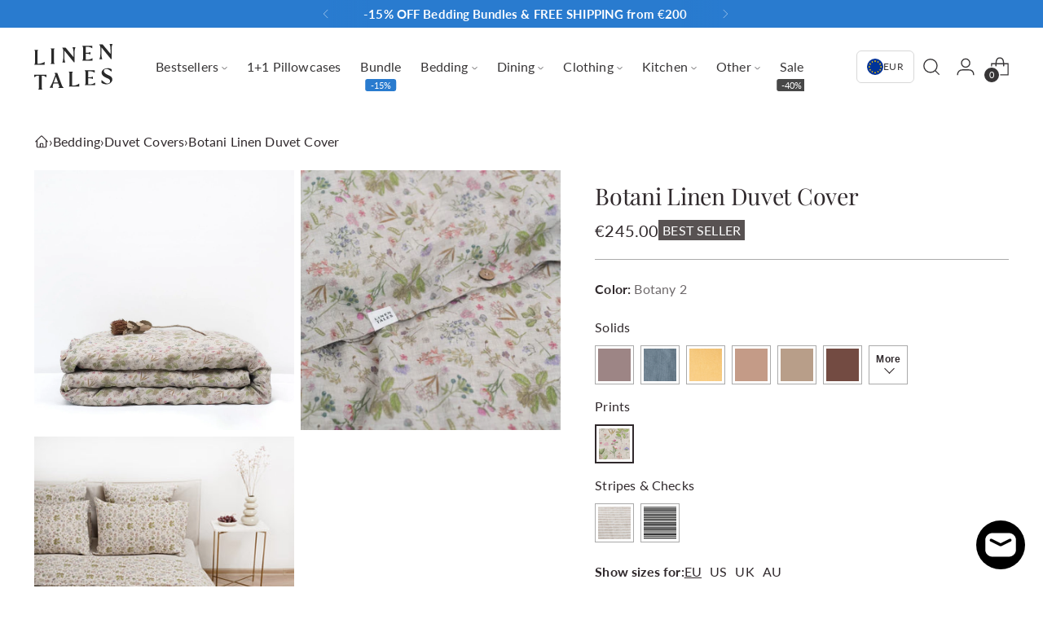

--- FILE ---
content_type: text/javascript; charset=utf-8
request_url: https://linentales.com/products/botany-2-linen-duvet-cover.js
body_size: 1358
content:
{"id":8885885960541,"title":"Botani Linen Duvet Cover","handle":"botany-2-linen-duvet-cover","description":"\u003cp\u003eWrap yourself in a cloud of comfort that comes with our \u003cstrong\u003eLinen Duvet Cover\u003c\/strong\u003e. Handmade of fine, sustainable linen fabric, this bedding piece will be a luxurious addition to your nighttime routine. Highly breathable and moisture-wicking linen will give you a gentle microfiber massage every time you sleep, nap, or simply lounge in bed. \u003cbr\u003e\u003cbr\u003eMake your nights and days better with soft linen bedding.\u003cbr\u003e\u003cbr\u003e- Natural coconut shell button closure\u003cbr\u003e- Interior corner ties to keep the duvet in place\u003cbr\u003e- 100% linen, \u003cmeta charset=\"utf-8\"\u003e175 g\/m2 \u003cbr\u003e- Stone washed for extra softness\u003cbr\u003e- Handmade with love in Europe\u003cbr\u003e- OEKO-TEX® and EUROPEAN FLAX® certified linen fabric\u003cbr\u003e\u003cbr\u003e\u003c\/p\u003e","published_at":"2024-02-08T15:05:10+02:00","created_at":"2024-01-12T14:37:16+02:00","vendor":"Linen Tales","type":"Duvet Covers","tags":["Bedding","collections-all","collections_all"],"price":24500,"price_min":24500,"price_max":44500,"available":true,"price_varies":true,"compare_at_price":null,"compare_at_price_min":0,"compare_at_price_max":0,"compare_at_price_varies":false,"variants":[{"id":49711139324253,"title":"135x200 cm | 53\"x79\" \/ Prints","option1":"135x200 cm | 53\"x79\"","option2":"Prints","option3":null,"sku":"LT-DC-135x200-BO2","requires_shipping":true,"taxable":true,"featured_image":null,"available":true,"name":"Botani Linen Duvet Cover - 135x200 cm | 53\"x79\" \/ Prints","public_title":"135x200 cm | 53\"x79\" \/ Prints","options":["135x200 cm | 53\"x79\"","Prints"],"price":24500,"weight":990,"compare_at_price":null,"inventory_management":"shopify","barcode":null,"quantity_rule":{"min":1,"max":null,"increment":1},"quantity_price_breaks":[],"requires_selling_plan":false,"selling_plan_allocations":[]},{"id":56135612334429,"title":"140x200 cm | 55\"x79\" \/ Prints","option1":"140x200 cm | 55\"x79\"","option2":"Prints","option3":null,"sku":"LT-DC-140x200-BO2","requires_shipping":true,"taxable":true,"featured_image":null,"available":true,"name":"Botani Linen Duvet Cover - 140x200 cm | 55\"x79\" \/ Prints","public_title":"140x200 cm | 55\"x79\" \/ Prints","options":["140x200 cm | 55\"x79\"","Prints"],"price":25400,"weight":1030,"compare_at_price":null,"inventory_management":"shopify","barcode":null,"quantity_rule":{"min":1,"max":null,"increment":1},"quantity_price_breaks":[],"requires_selling_plan":false,"selling_plan_allocations":[]},{"id":56135612367197,"title":"140x220 cm | 55\"x87\" \/ Prints","option1":"140x220 cm | 55\"x87\"","option2":"Prints","option3":null,"sku":"LT-DC-140x220-BO2","requires_shipping":true,"taxable":true,"featured_image":null,"available":true,"name":"Botani Linen Duvet Cover - 140x220 cm | 55\"x87\" \/ Prints","public_title":"140x220 cm | 55\"x87\" \/ Prints","options":["140x220 cm | 55\"x87\"","Prints"],"price":26000,"weight":1130,"compare_at_price":null,"inventory_management":"shopify","barcode":null,"quantity_rule":{"min":1,"max":null,"increment":1},"quantity_price_breaks":[],"requires_selling_plan":false,"selling_plan_allocations":[]},{"id":56135612399965,"title":"150x200 cm | 59\"x79\" \/ Prints","option1":"150x200 cm | 59\"x79\"","option2":"Prints","option3":null,"sku":"LT-DC-150x200-BO2","requires_shipping":true,"taxable":true,"featured_image":null,"available":true,"name":"Botani Linen Duvet Cover - 150x200 cm | 59\"x79\" \/ Prints","public_title":"150x200 cm | 59\"x79\" \/ Prints","options":["150x200 cm | 59\"x79\"","Prints"],"price":26900,"weight":1150,"compare_at_price":null,"inventory_management":"shopify","barcode":null,"quantity_rule":{"min":1,"max":null,"increment":1},"quantity_price_breaks":[],"requires_selling_plan":false,"selling_plan_allocations":[]},{"id":56135612432733,"title":"150x210 cm | 59\"x83\" \/ Prints","option1":"150x210 cm | 59\"x83\"","option2":"Prints","option3":null,"sku":"LT-DC-150x210-BO2","requires_shipping":true,"taxable":true,"featured_image":null,"available":true,"name":"Botani Linen Duvet Cover - 150x210 cm | 59\"x83\" \/ Prints","public_title":"150x210 cm | 59\"x83\" \/ Prints","options":["150x210 cm | 59\"x83\"","Prints"],"price":27400,"weight":1150,"compare_at_price":null,"inventory_management":"shopify","barcode":null,"quantity_rule":{"min":1,"max":null,"increment":1},"quantity_price_breaks":[],"requires_selling_plan":false,"selling_plan_allocations":[]},{"id":56135612465501,"title":"155x220 cm | 61\"x87\" \/ Prints","option1":"155x220 cm | 61\"x87\"","option2":"Prints","option3":null,"sku":"LT-DC-155x220-BO2","requires_shipping":true,"taxable":true,"featured_image":null,"available":true,"name":"Botani Linen Duvet Cover - 155x220 cm | 61\"x87\" \/ Prints","public_title":"155x220 cm | 61\"x87\" \/ Prints","options":["155x220 cm | 61\"x87\"","Prints"],"price":28100,"weight":1250,"compare_at_price":null,"inventory_management":"shopify","barcode":null,"quantity_rule":{"min":1,"max":null,"increment":1},"quantity_price_breaks":[],"requires_selling_plan":false,"selling_plan_allocations":[]},{"id":56135612498269,"title":"160x210 cm | 63\"x83\" \/ Prints","option1":"160x210 cm | 63\"x83\"","option2":"Prints","option3":null,"sku":"LT-DC-160x210-BO2","requires_shipping":true,"taxable":true,"featured_image":null,"available":true,"name":"Botani Linen Duvet Cover - 160x210 cm | 63\"x83\" \/ Prints","public_title":"160x210 cm | 63\"x83\" \/ Prints","options":["160x210 cm | 63\"x83\"","Prints"],"price":28700,"weight":1200,"compare_at_price":null,"inventory_management":"shopify","barcode":null,"quantity_rule":{"min":1,"max":null,"increment":1},"quantity_price_breaks":[],"requires_selling_plan":false,"selling_plan_allocations":[]},{"id":56135612531037,"title":"165x220 cm | 65\"x87\" \/ Prints","option1":"165x220 cm | 65\"x87\"","option2":"Prints","option3":null,"sku":"LT-DC-165x220-BO2","requires_shipping":true,"taxable":true,"featured_image":null,"available":true,"name":"Botani Linen Duvet Cover - 165x220 cm | 65\"x87\" \/ Prints","public_title":"165x220 cm | 65\"x87\" \/ Prints","options":["165x220 cm | 65\"x87\"","Prints"],"price":29400,"weight":1330,"compare_at_price":null,"inventory_management":"shopify","barcode":null,"quantity_rule":{"min":1,"max":null,"increment":1},"quantity_price_breaks":[],"requires_selling_plan":false,"selling_plan_allocations":[]},{"id":56135612563805,"title":"180x200 cm | 71\"x79\" \/ Prints","option1":"180x200 cm | 71\"x79\"","option2":"Prints","option3":null,"sku":"LT-DC-180x200-BO2","requires_shipping":true,"taxable":true,"featured_image":null,"available":true,"name":"Botani Linen Duvet Cover - 180x200 cm | 71\"x79\" \/ Prints","public_title":"180x200 cm | 71\"x79\" \/ Prints","options":["180x200 cm | 71\"x79\"","Prints"],"price":32500,"weight":1320,"compare_at_price":null,"inventory_management":"shopify","barcode":null,"quantity_rule":{"min":1,"max":null,"increment":1},"quantity_price_breaks":[],"requires_selling_plan":false,"selling_plan_allocations":[]},{"id":56135612596573,"title":"200x200 cm | 79\"x79\" \/ Prints","option1":"200x200 cm | 79\"x79\"","option2":"Prints","option3":null,"sku":"LT-DC-200x200-BO2","requires_shipping":true,"taxable":true,"featured_image":null,"available":true,"name":"Botani Linen Duvet Cover - 200x200 cm | 79\"x79\" \/ Prints","public_title":"200x200 cm | 79\"x79\" \/ Prints","options":["200x200 cm | 79\"x79\"","Prints"],"price":35400,"weight":1460,"compare_at_price":null,"inventory_management":"shopify","barcode":null,"quantity_rule":{"min":1,"max":null,"increment":1},"quantity_price_breaks":[],"requires_selling_plan":false,"selling_plan_allocations":[]},{"id":56135612629341,"title":"200x220 cm | 79\"x87\" \/ Prints","option1":"200x220 cm | 79\"x87\"","option2":"Prints","option3":null,"sku":"LT-DC-200x220-BO2","requires_shipping":true,"taxable":true,"featured_image":null,"available":true,"name":"Botani Linen Duvet Cover - 200x220 cm | 79\"x87\" \/ Prints","public_title":"200x220 cm | 79\"x87\" \/ Prints","options":["200x220 cm | 79\"x87\"","Prints"],"price":36400,"weight":1920,"compare_at_price":null,"inventory_management":"shopify","barcode":null,"quantity_rule":{"min":1,"max":null,"increment":1},"quantity_price_breaks":[],"requires_selling_plan":false,"selling_plan_allocations":[]},{"id":56135612662109,"title":"210x210 cm | 83\"x83\" \/ Prints","option1":"210x210 cm | 83\"x83\"","option2":"Prints","option3":null,"sku":"LT-DC-210x210-BO2","requires_shipping":true,"taxable":true,"featured_image":null,"available":true,"name":"Botani Linen Duvet Cover - 210x210 cm | 83\"x83\" \/ Prints","public_title":"210x210 cm | 83\"x83\" \/ Prints","options":["210x210 cm | 83\"x83\"","Prints"],"price":38100,"weight":1610,"compare_at_price":null,"inventory_management":"shopify","barcode":null,"quantity_rule":{"min":1,"max":null,"increment":1},"quantity_price_breaks":[],"requires_selling_plan":false,"selling_plan_allocations":[]},{"id":56135612694877,"title":"225x220 cm | 89\"x87\" \/ Prints","option1":"225x220 cm | 89\"x87\"","option2":"Prints","option3":null,"sku":"LT-DC-225x220-BO2","requires_shipping":true,"taxable":true,"featured_image":null,"available":true,"name":"Botani Linen Duvet Cover - 225x220 cm | 89\"x87\" \/ Prints","public_title":"225x220 cm | 89\"x87\" \/ Prints","options":["225x220 cm | 89\"x87\"","Prints"],"price":40000,"weight":1960,"compare_at_price":null,"inventory_management":"shopify","barcode":null,"quantity_rule":{"min":1,"max":null,"increment":1},"quantity_price_breaks":[],"requires_selling_plan":false,"selling_plan_allocations":[]},{"id":56135612727645,"title":"230x220 cm | 91\"x87\" \/ Prints","option1":"230x220 cm | 91\"x87\"","option2":"Prints","option3":null,"sku":"LT-DC-230x220-BO2","requires_shipping":true,"taxable":true,"featured_image":null,"available":true,"name":"Botani Linen Duvet Cover - 230x220 cm | 91\"x87\" \/ Prints","public_title":"230x220 cm | 91\"x87\" \/ Prints","options":["230x220 cm | 91\"x87\"","Prints"],"price":40300,"weight":1840,"compare_at_price":null,"inventory_management":"shopify","barcode":null,"quantity_rule":{"min":1,"max":null,"increment":1},"quantity_price_breaks":[],"requires_selling_plan":false,"selling_plan_allocations":[]},{"id":56135612760413,"title":"240x220 cm | 95\"x87\" \/ Prints","option1":"240x220 cm | 95\"x87\"","option2":"Prints","option3":null,"sku":"LT-DC-240x220-BO2","requires_shipping":true,"taxable":true,"featured_image":null,"available":true,"name":"Botani Linen Duvet Cover - 240x220 cm | 95\"x87\" \/ Prints","public_title":"240x220 cm | 95\"x87\" \/ Prints","options":["240x220 cm | 95\"x87\"","Prints"],"price":41000,"weight":1920,"compare_at_price":null,"inventory_management":"shopify","barcode":null,"quantity_rule":{"min":1,"max":null,"increment":1},"quantity_price_breaks":[],"requires_selling_plan":false,"selling_plan_allocations":[]},{"id":56135612793181,"title":"245x210 cm | 96\"x83\" \/ Prints","option1":"245x210 cm | 96\"x83\"","option2":"Prints","option3":null,"sku":"LT-DC-245x210-BO2","requires_shipping":true,"taxable":true,"featured_image":null,"available":true,"name":"Botani Linen Duvet Cover - 245x210 cm | 96\"x83\" \/ Prints","public_title":"245x210 cm | 96\"x83\" \/ Prints","options":["245x210 cm | 96\"x83\"","Prints"],"price":43400,"weight":1870,"compare_at_price":null,"inventory_management":"shopify","barcode":null,"quantity_rule":{"min":1,"max":null,"increment":1},"quantity_price_breaks":[],"requires_selling_plan":false,"selling_plan_allocations":[]},{"id":56135612825949,"title":"260x220 cm | 102\"x87\" \/ Prints","option1":"260x220 cm | 102\"x87\"","option2":"Prints","option3":null,"sku":"LT-DC-260x220-BO2","requires_shipping":true,"taxable":true,"featured_image":null,"available":true,"name":"Botani Linen Duvet Cover - 260x220 cm | 102\"x87\" \/ Prints","public_title":"260x220 cm | 102\"x87\" \/ Prints","options":["260x220 cm | 102\"x87\"","Prints"],"price":44500,"weight":2080,"compare_at_price":null,"inventory_management":"shopify","barcode":null,"quantity_rule":{"min":1,"max":null,"increment":1},"quantity_price_breaks":[],"requires_selling_plan":false,"selling_plan_allocations":[]}],"images":["\/\/cdn.shopify.com\/s\/files\/1\/0529\/3283\/7562\/files\/botany-2-linen-duvet-coverduvet-covers-7785058.jpg?v=1754977768","\/\/cdn.shopify.com\/s\/files\/1\/0529\/3283\/7562\/files\/botany-2-linen-duvet-coverduvet-covers-9951759.jpg?v=1754977769","\/\/cdn.shopify.com\/s\/files\/1\/0529\/3283\/7562\/files\/botany-2-linen-duvet-coverduvet-covers-3416420.jpg?v=1754977769"],"featured_image":"\/\/cdn.shopify.com\/s\/files\/1\/0529\/3283\/7562\/files\/botany-2-linen-duvet-coverduvet-covers-7785058.jpg?v=1754977768","options":[{"name":"Size","position":1,"values":["135x200 cm | 53\"x79\"","140x200 cm | 55\"x79\"","140x220 cm | 55\"x87\"","150x200 cm | 59\"x79\"","150x210 cm | 59\"x83\"","155x220 cm | 61\"x87\"","160x210 cm | 63\"x83\"","165x220 cm | 65\"x87\"","180x200 cm | 71\"x79\"","200x200 cm | 79\"x79\"","200x220 cm | 79\"x87\"","210x210 cm | 83\"x83\"","225x220 cm | 89\"x87\"","230x220 cm | 91\"x87\"","240x220 cm | 95\"x87\"","245x210 cm | 96\"x83\"","260x220 cm | 102\"x87\""]},{"name":"Color option","position":2,"values":["Prints"]}],"url":"\/products\/botany-2-linen-duvet-cover","media":[{"alt":"Botany 2 Linen Duvet Cover - Linen Tales","id":47006550983005,"position":1,"preview_image":{"aspect_ratio":1.0,"height":1500,"width":1500,"src":"https:\/\/cdn.shopify.com\/s\/files\/1\/0529\/3283\/7562\/files\/botany-2-linen-duvet-coverduvet-covers-7785058.jpg?v=1754977768"},"aspect_ratio":1.0,"height":1500,"media_type":"image","src":"https:\/\/cdn.shopify.com\/s\/files\/1\/0529\/3283\/7562\/files\/botany-2-linen-duvet-coverduvet-covers-7785058.jpg?v=1754977768","width":1500},{"alt":"Botany 2 Linen Duvet Cover - Linen Tales","id":65494894969181,"position":2,"preview_image":{"aspect_ratio":1.0,"height":1500,"width":1500,"src":"https:\/\/cdn.shopify.com\/s\/files\/1\/0529\/3283\/7562\/files\/botany-2-linen-duvet-coverduvet-covers-9951759.jpg?v=1754977769"},"aspect_ratio":1.0,"height":1500,"media_type":"image","src":"https:\/\/cdn.shopify.com\/s\/files\/1\/0529\/3283\/7562\/files\/botany-2-linen-duvet-coverduvet-covers-9951759.jpg?v=1754977769","width":1500},{"alt":"Botany 2 Linen Duvet Cover - Linen Tales","id":65494894903645,"position":3,"preview_image":{"aspect_ratio":1.0,"height":1500,"width":1500,"src":"https:\/\/cdn.shopify.com\/s\/files\/1\/0529\/3283\/7562\/files\/botany-2-linen-duvet-coverduvet-covers-3416420.jpg?v=1754977769"},"aspect_ratio":1.0,"height":1500,"media_type":"image","src":"https:\/\/cdn.shopify.com\/s\/files\/1\/0529\/3283\/7562\/files\/botany-2-linen-duvet-coverduvet-covers-3416420.jpg?v=1754977769","width":1500}],"requires_selling_plan":false,"selling_plan_groups":[]}

--- FILE ---
content_type: text/javascript
request_url: https://linentales.com/cdn/shop/t/30/assets/theme.min.js?v=22633735621635298911691499611
body_size: 42839
content:
function t(t,e){var n=Object.keys(t);if(Object.getOwnPropertySymbols){var i=Object.getOwnPropertySymbols(t);e&&(i=i.filter((function(e){return Object.getOwnPropertyDescriptor(t,e).enumerable}))),n.push.apply(n,i)}return n}function e(e){for(var n=1;n<arguments.length;n++){var i=null!=arguments[n]?arguments[n]:{};n%2?t(Object(i),!0).forEach((function(t){o(e,t,i[t])})):Object.getOwnPropertyDescriptors?Object.defineProperties(e,Object.getOwnPropertyDescriptors(i)):t(Object(i)).forEach((function(t){Object.defineProperty(e,t,Object.getOwnPropertyDescriptor(i,t))}))}return e}function n(t){return n="function"==typeof Symbol&&"symbol"==typeof Symbol.iterator?function(t){return typeof t}:function(t){return t&&"function"==typeof Symbol&&t.constructor===Symbol&&t!==Symbol.prototype?"symbol":typeof t},n(t)}function i(t,e){for(var n=0;n<e.length;n++){var i=e[n];i.enumerable=i.enumerable||!1,i.configurable=!0,"value"in i&&(i.writable=!0),Object.defineProperty(t,i.key,i)}}function o(t,e,n){return e in t?Object.defineProperty(t,e,{value:n,enumerable:!0,configurable:!0,writable:!0}):t[e]=n,t}function a(t,e){return function(t){if(Array.isArray(t))return t}(t)||function(t,e){var n=null==t?null:"undefined"!=typeof Symbol&&t[Symbol.iterator]||t["@@iterator"];if(null==n)return;var i,o,a=[],r=!0,c=!1;try{for(n=n.call(t);!(r=(i=n.next()).done)&&(a.push(i.value),!e||a.length!==e);r=!0);}catch(t){c=!0,o=t}finally{try{r||null==n.return||n.return()}finally{if(c)throw o}}return a}(t,e)||c(t,e)||function(){throw new TypeError("Invalid attempt to destructure non-iterable instance.\nIn order to be iterable, non-array objects must have a [Symbol.iterator]() method.")}()}function r(t){return function(t){if(Array.isArray(t))return s(t)}(t)||function(t){if("undefined"!=typeof Symbol&&null!=t[Symbol.iterator]||null!=t["@@iterator"])return Array.from(t)}(t)||c(t)||function(){throw new TypeError("Invalid attempt to spread non-iterable instance.\nIn order to be iterable, non-array objects must have a [Symbol.iterator]() method.")}()}function c(t,e){if(t){if("string"==typeof t)return s(t,e);var n=Object.prototype.toString.call(t).slice(8,-1);return"Object"===n&&t.constructor&&(n=t.constructor.name),"Map"===n||"Set"===n?Array.from(t):"Arguments"===n||/^(?:Ui|I)nt(?:8|16|32)(?:Clamped)?Array$/.test(n)?s(t,e):void 0}}function s(t,e){(null==e||e>t.length)&&(e=t.length);for(var n=0,i=new Array(e);n<e;n++)i[n]=t[n];return i}function u(t,e){this.container=function(t){if(!(t instanceof Element))throw new TypeError("Theme Sections: Attempted to load section. The section container provided is not a DOM element.");if(null===t.getAttribute("data-section-id"))throw new Error("Theme Sections: The section container provided does not have an id assigned to the data-section-id attribute.");return t}(t),this.id=t.getAttribute("data-section-id"),this.extensions=[],Object.assign(this,function(t){if(void 0!==t&&"object"!=typeof t||null===t)throw new TypeError("Theme Sections: The properties object provided is not a valid");return t}(e)),this.onLoad()}u.prototype={onLoad:Function.prototype,onUnload:Function.prototype,onSelect:Function.prototype,onDeselect:Function.prototype,onBlockSelect:Function.prototype,onBlockDeselect:Function.prototype,extend:function(t){this.extensions.push(t);var e=Object.assign({},t);delete e.init,Object.assign(this,e),"function"==typeof t.init&&t.init.apply(this)}},"function"!=typeof Object.assign&&Object.defineProperty(Object,"assign",{value:function(t){if(null==t)throw new TypeError("Cannot convert undefined or null to object");for(var e=Object(t),n=1;n<arguments.length;n++){var i=arguments[n];if(null!=i)for(var o in i)Object.prototype.hasOwnProperty.call(i,o)&&(e[o]=i[o])}return e},writable:!0,configurable:!0});window.Shopify=window.Shopify||{},window.Shopify.theme=window.Shopify.theme||{},window.Shopify.theme.sections=window.Shopify.theme.sections||{};var l=window.Shopify.theme.sections.registered=window.Shopify.theme.sections.registered||{},d=window.Shopify.theme.sections.instances=window.Shopify.theme.sections.instances||[];function h(t,e){if("string"!=typeof t)throw new TypeError("Theme Sections: The first argument for .register must be a string that specifies the type of the section being registered");if(void 0!==l[t])throw new Error('Theme Sections: A section of type "'+t+'" has already been registered. You cannot register the same section type twice');function n(t){u.call(this,t,e)}return n.constructor=u,n.prototype=Object.create(u.prototype),n.prototype.type=t,l[t]=n}function f(t,e){t=m(t),void 0===e&&(e=document.querySelectorAll("[data-section-type]")),e=g(e),t.forEach((function(t){var n=l[t];void 0!==n&&(e=e.filter((function(e){return!(p(e).length>0)&&(null!==e.getAttribute("data-section-type")&&(e.getAttribute("data-section-type")!==t||(d.push(new n(e)),!1)))})))}))}function p(t){var e=[];if(NodeList.prototype.isPrototypeOf(t)||Array.isArray(t))var n=t[0];if(t instanceof Element||n instanceof Element)g(t).forEach((function(t){e=e.concat(d.filter((function(e){return e.container===t})))}));else if("string"==typeof t||"string"==typeof n){m(t).forEach((function(t){e=e.concat(d.filter((function(e){return e.type===t})))}))}return e}function v(t){for(var e,n=0;n<d.length;n++)if(d[n].id===t){e=d[n];break}return e}function m(t){return"*"===t?t=Object.keys(l):"string"==typeof t?t=[t]:t.constructor===u?t=[t.prototype.type]:Array.isArray(t)&&t[0].constructor===u&&(t=t.map((function(t){return t.prototype.type}))),t=t.map((function(t){return t.toLowerCase()}))}function g(t){return NodeList.prototype.isPrototypeOf(t)&&t.length>0?t=Array.prototype.slice.call(t):NodeList.prototype.isPrototypeOf(t)&&0===t.length||null===t?t=[]:!Array.isArray(t)&&t instanceof Element&&(t=[t]),t}function y(t,e){return void 0===e&&(e=document),e.querySelector(t)}function b(t,e){return void 0===e&&(e=document),[].slice.call(e.querySelectorAll(t))}function w(t,e){return Array.isArray(t)?t.forEach(e):e(t)}function _(t){return function(e,n,i){return w(e,(function(e){return e[t+"EventListener"](n,i)}))}}function k(t,e,n){return _("add")(t,e,n),function(){return _("remove")(t,e,n)}}function E(t){return function(e){var n=arguments;return w(e,(function(e){var i;return(i=e.classList)[t].apply(i,[].slice.call(n,1))}))}}function T(t){E("add").apply(void 0,[t].concat([].slice.call(arguments,1)))}function S(t){E("remove").apply(void 0,[t].concat([].slice.call(arguments,1)))}function C(t){E("toggle").apply(void 0,[t].concat([].slice.call(arguments,1)))}function I(t,e){return t.classList.contains(e)}function L(t){return t&&t.__esModule&&Object.prototype.hasOwnProperty.call(t,"default")?t.default:t}window.Shopify.designMode&&(document.addEventListener("shopify:section:load",(function(t){var e=t.detail.sectionId,n=t.target.querySelector('[data-section-id="'+e+'"]');null!==n&&f(n.getAttribute("data-section-type"),n)})),document.addEventListener("shopify:section:unload",(function(t){var e=t.detail.sectionId,n=t.target.querySelector('[data-section-id="'+e+'"]');"object"==typeof p(n)[0]&&p(n).forEach((function(t){var e=d.map((function(t){return t.id})).indexOf(t.id);d.splice(e,1),t.onUnload()}))})),document.addEventListener("shopify:section:select",(function(t){var e=v(t.detail.sectionId);"object"==typeof e&&e.onSelect(t)})),document.addEventListener("shopify:section:deselect",(function(t){var e=v(t.detail.sectionId);"object"==typeof e&&e.onDeselect(t)})),document.addEventListener("shopify:block:select",(function(t){var e=v(t.detail.sectionId);"object"==typeof e&&e.onBlockSelect(t)})),document.addEventListener("shopify:block:deselect",(function(t){var e=v(t.detail.sectionId);"object"==typeof e&&e.onBlockDeselect(t)})));var x={exports:{}};x.exports=M,x.exports.isMobile=M,x.exports.default=M;var A=/(android|bb\d+|meego).+mobile|avantgo|bada\/|blackberry|blazer|compal|elaine|fennec|hiptop|iemobile|ip(hone|od)|iris|kindle|lge |maemo|midp|mmp|mobile.+firefox|netfront|opera m(ob|in)i|palm( os)?|phone|p(ixi|re)\/|plucker|pocket|psp|series[46]0|symbian|treo|up\.(browser|link)|vodafone|wap|windows (ce|phone)|xda|xiino/i,P=/(android|bb\d+|meego).+mobile|avantgo|bada\/|blackberry|blazer|compal|elaine|fennec|hiptop|iemobile|ip(hone|od)|iris|kindle|lge |maemo|midp|mmp|mobile.+firefox|netfront|opera m(ob|in)i|palm( os)?|phone|p(ixi|re)\/|plucker|pocket|psp|series[46]0|symbian|treo|up\.(browser|link)|vodafone|wap|windows (ce|phone)|xda|xiino|android|ipad|playbook|silk/i;function M(t){t||(t={});var e=t.ua;if(e||"undefined"==typeof navigator||(e=navigator.userAgent),e&&e.headers&&"string"==typeof e.headers["user-agent"]&&(e=e.headers["user-agent"]),"string"!=typeof e)return!1;var n=t.tablet?P.test(e):A.test(e);return!n&&t.tablet&&t.featureDetect&&navigator&&navigator.maxTouchPoints>1&&-1!==e.indexOf("Macintosh")&&-1!==e.indexOf("Safari")&&(n=!0),n}var O=x.exports,B={exports:{}};!function(t,e){function n(t){this.listenerMap=[{},{}],t&&this.root(t),this.handle=n.prototype.handle.bind(this),this._removedListeners=[]}function i(t,e){return t.toLowerCase()===e.tagName.toLowerCase()}function o(t,e){return this.rootElement===window?e===document||e===document.documentElement||e===window:this.rootElement===e}function a(t,e){return t===e.id}Object.defineProperty(e,"__esModule",{value:!0}),e.default=void 0,n.prototype.root=function(t){var e,n=this.listenerMap;if(this.rootElement){for(e in n[1])n[1].hasOwnProperty(e)&&this.rootElement.removeEventListener(e,this.handle,!0);for(e in n[0])n[0].hasOwnProperty(e)&&this.rootElement.removeEventListener(e,this.handle,!1)}if(!t||!t.addEventListener)return this.rootElement&&delete this.rootElement,this;for(e in this.rootElement=t,n[1])n[1].hasOwnProperty(e)&&this.rootElement.addEventListener(e,this.handle,!0);for(e in n[0])n[0].hasOwnProperty(e)&&this.rootElement.addEventListener(e,this.handle,!1);return this},n.prototype.captureForType=function(t){return-1!==["blur","error","focus","load","resize","scroll"].indexOf(t)},n.prototype.on=function(t,e,n,r){var c,s,u,l;if(!t)throw new TypeError("Invalid event type: "+t);if("function"==typeof e&&(r=n,n=e,e=null),void 0===r&&(r=this.captureForType(t)),"function"!=typeof n)throw new TypeError("Handler must be a type of Function");return c=this.rootElement,(s=this.listenerMap[r?1:0])[t]||(c&&c.addEventListener(t,this.handle,r),s[t]=[]),e?/^[a-z]+$/i.test(e)?(l=e,u=i):/^#[a-z0-9\-_]+$/i.test(e)?(l=e.slice(1),u=a):(l=e,u=Element.prototype.matches):(l=null,u=o.bind(this)),s[t].push({selector:e,handler:n,matcher:u,matcherParam:l}),this},n.prototype.off=function(t,e,n,i){var o,a,r,c,s;if("function"==typeof e&&(i=n,n=e,e=null),void 0===i)return this.off(t,e,n,!0),this.off(t,e,n,!1),this;if(r=this.listenerMap[i?1:0],!t){for(s in r)r.hasOwnProperty(s)&&this.off(s,e,n);return this}if(!(c=r[t])||!c.length)return this;for(o=c.length-1;o>=0;o--)a=c[o],e&&e!==a.selector||n&&n!==a.handler||(this._removedListeners.push(a),c.splice(o,1));return c.length||(delete r[t],this.rootElement&&this.rootElement.removeEventListener(t,this.handle,i)),this},n.prototype.handle=function(t){var e,n,i,o,a,r=t.type,c=[],s="ftLabsDelegateIgnore";if(!0!==t[s]){switch(3===(a=t.target).nodeType&&(a=a.parentNode),a.correspondingUseElement&&(a=a.correspondingUseElement),i=this.rootElement,t.eventPhase||(t.target!==t.currentTarget?3:2)){case 1:c=this.listenerMap[1][r];break;case 2:this.listenerMap[0]&&this.listenerMap[0][r]&&(c=c.concat(this.listenerMap[0][r])),this.listenerMap[1]&&this.listenerMap[1][r]&&(c=c.concat(this.listenerMap[1][r]));break;case 3:c=this.listenerMap[0][r]}var u,l=[];for(n=c.length;a&&n;){for(e=0;e<n&&(o=c[e]);e++)a.tagName&&["button","input","select","textarea"].indexOf(a.tagName.toLowerCase())>-1&&a.hasAttribute("disabled")?l=[]:o.matcher.call(a,o.matcherParam,a)&&l.push([t,a,o]);if(a===i)break;if(n=c.length,(a=a.parentElement||a.parentNode)instanceof HTMLDocument)break}for(e=0;e<l.length;e++)if(!(this._removedListeners.indexOf(l[e][2])>-1)&&!1===this.fire.apply(this,l[e])){l[e][0][s]=!0,l[e][0].preventDefault(),u=!1;break}return u}},n.prototype.fire=function(t,e,n){return n.handler.call(e,t,e)},n.prototype.destroy=function(){this.off(),this.root()};var r=n;e.default=r,t.exports=e.default}(B,B.exports);var H=L(B.exports),D=["input","select","textarea","a[href]","button","[tabindex]","audio[controls]","video[controls]",'[contenteditable]:not([contenteditable="false"])',"details>summary:first-of-type","details"],q=D.join(","),N="undefined"==typeof Element?function(){}:Element.prototype.matches||Element.prototype.msMatchesSelector||Element.prototype.webkitMatchesSelector,V=function(t){var e=parseInt(t.getAttribute("tabindex"),10);return isNaN(e)?function(t){return"true"===t.contentEditable}(t)?0:"AUDIO"!==t.nodeName&&"VIDEO"!==t.nodeName&&"DETAILS"!==t.nodeName||null!==t.getAttribute("tabindex")?t.tabIndex:0:e},j=function(t,e){return t.tabIndex===e.tabIndex?t.documentOrder-e.documentOrder:t.tabIndex-e.tabIndex},U=function(t){return"INPUT"===t.tagName},F=function(t){return function(t){return U(t)&&"radio"===t.type}(t)&&!function(t){if(!t.name)return!0;var e,n=t.form||t.ownerDocument,i=function(t){return n.querySelectorAll('input[type="radio"][name="'+t+'"]')};if("undefined"!=typeof window&&void 0!==window.CSS&&"function"==typeof window.CSS.escape)e=i(window.CSS.escape(t.name));else try{e=i(t.name)}catch(t){return console.error("Looks like you have a radio button with a name attribute containing invalid CSS selector characters and need the CSS.escape polyfill: %s",t.message),!1}var o=function(t,e){for(var n=0;n<t.length;n++)if(t[n].checked&&t[n].form===e)return t[n]}(e,t.form);return!o||o===t}(t)},R=function(t,e){return!(e.disabled||function(t){return U(t)&&"hidden"===t.type}(e)||function(t,e){if("hidden"===getComputedStyle(t).visibility)return!0;var n=N.call(t,"details>summary:first-of-type")?t.parentElement:t;if(N.call(n,"details:not([open]) *"))return!0;if(e&&"full"!==e){if("non-zero-area"===e){var i=t.getBoundingClientRect(),o=i.width,a=i.height;return 0===o&&0===a}}else for(;t;){if("none"===getComputedStyle(t).display)return!0;t=t.parentElement}return!1}(e,t.displayCheck)||function(t){return"DETAILS"===t.tagName&&Array.prototype.slice.apply(t.children).some((function(t){return"SUMMARY"===t.tagName}))}(e)||function(t){if(U(t)||"SELECT"===t.tagName||"TEXTAREA"===t.tagName||"BUTTON"===t.tagName)for(var e=t.parentElement;e;){if("FIELDSET"===e.tagName&&e.disabled){for(var n=0;n<e.children.length;n++){var i=e.children.item(n);if("LEGEND"===i.tagName)return!i.contains(t)}return!0}e=e.parentElement}return!1}(e))},W=function(t,e){return!(!R(t,e)||F(e)||V(e)<0)},G=function(t,e){var n=[],i=[],o=function(t,e,n){var i=Array.prototype.slice.apply(t.querySelectorAll(q));return e&&N.call(t,q)&&i.unshift(t),i.filter(n)}(t,(e=e||{}).includeContainer,W.bind(null,e));o.forEach((function(t,e){var o=V(t);0===o?n.push(t):i.push({documentOrder:e,tabIndex:o,node:t})}));var a=i.sort(j).map((function(t){return t.node})).concat(n);return a},z=D.concat("iframe").join(","),Y=function(t,e){if(e=e||{},!t)throw new Error("No node provided");return!1!==N.call(t,z)&&R(e,t)};
/*!
* focus-trap 6.7.1
* @license MIT, https://github.com/focus-trap/focus-trap/blob/master/LICENSE
*/
function Q(t,e){var n=Object.keys(t);if(Object.getOwnPropertySymbols){var i=Object.getOwnPropertySymbols(t);e&&(i=i.filter((function(e){return Object.getOwnPropertyDescriptor(t,e).enumerable}))),n.push.apply(n,i)}return n}function J(t,e,n){return e in t?Object.defineProperty(t,e,{value:n,enumerable:!0,configurable:!0,writable:!0}):t[e]=n,t}var $,X=($=[],{activateTrap:function(t){if($.length>0){var e=$[$.length-1];e!==t&&e.pause()}var n=$.indexOf(t);-1===n||$.splice(n,1),$.push(t)},deactivateTrap:function(t){var e=$.indexOf(t);-1!==e&&$.splice(e,1),$.length>0&&$[$.length-1].unpause()}}),K=function(t){return setTimeout(t,0)},Z=function(t,e){var n=-1;return t.every((function(t,i){return!e(t)||(n=i,!1)})),n},tt=function(t){for(var e=arguments.length,n=new Array(e>1?e-1:0),i=1;i<e;i++)n[i-1]=arguments[i];return"function"==typeof t?t.apply(void 0,n):t},et=function(t){return t.target.shadowRoot&&"function"==typeof t.composedPath?t.composedPath()[0]:t.target},nt=function(t,e){var n,i=(null==e?void 0:e.document)||document,o=function(t){for(var e=1;e<arguments.length;e++){var n=null!=arguments[e]?arguments[e]:{};e%2?Q(Object(n),!0).forEach((function(e){J(t,e,n[e])})):Object.getOwnPropertyDescriptors?Object.defineProperties(t,Object.getOwnPropertyDescriptors(n)):Q(Object(n)).forEach((function(e){Object.defineProperty(t,e,Object.getOwnPropertyDescriptor(n,e))}))}return t}({returnFocusOnDeactivate:!0,escapeDeactivates:!0,delayInitialFocus:!0},e),a={containers:[],tabbableGroups:[],nodeFocusedBeforeActivation:null,mostRecentlyFocusedNode:null,active:!1,paused:!1,delayInitialFocusTimer:void 0},r=function(t,e,n){return t&&void 0!==t[e]?t[e]:o[n||e]},c=function(t){return!(!t||!a.containers.some((function(e){return e.contains(t)})))},s=function(t){var e=o[t];if("function"==typeof e){for(var n=arguments.length,a=new Array(n>1?n-1:0),r=1;r<n;r++)a[r-1]=arguments[r];e=e.apply(void 0,a)}if(!e){if(void 0===e||!1===e)return e;throw new Error("`".concat(t,"` was specified but was not a node, or did not return a node"))}var c=e;if("string"==typeof e&&!(c=i.querySelector(e)))throw new Error("`".concat(t,"` as selector refers to no known node"));return c},u=function(){var t=s("initialFocus");if(!1===t)return!1;if(void 0===t)if(c(i.activeElement))t=i.activeElement;else{var e=a.tabbableGroups[0];t=e&&e.firstTabbableNode||s("fallbackFocus")}if(!t)throw new Error("Your focus-trap needs to have at least one focusable element");return t},l=function(){if(a.tabbableGroups=a.containers.map((function(t){var e=G(t);if(e.length>0)return{container:t,firstTabbableNode:e[0],lastTabbableNode:e[e.length-1]}})).filter((function(t){return!!t})),a.tabbableGroups.length<=0&&!s("fallbackFocus"))throw new Error("Your focus-trap must have at least one container with at least one tabbable node in it at all times")},d=function t(e){!1!==e&&e!==i.activeElement&&(e&&e.focus?(e.focus({preventScroll:!!o.preventScroll}),a.mostRecentlyFocusedNode=e,function(t){return t.tagName&&"input"===t.tagName.toLowerCase()&&"function"==typeof t.select}(e)&&e.select()):t(u()))},h=function(t){var e=s("setReturnFocus",t);return e||!1!==e&&t},f=function(t){var e=et(t);c(e)||(tt(o.clickOutsideDeactivates,t)?n.deactivate({returnFocus:o.returnFocusOnDeactivate&&!Y(e)}):tt(o.allowOutsideClick,t)||t.preventDefault())},p=function(t){var e=et(t),n=c(e);n||e instanceof Document?n&&(a.mostRecentlyFocusedNode=e):(t.stopImmediatePropagation(),d(a.mostRecentlyFocusedNode||u()))},v=function(t){if(function(t){return"Escape"===t.key||"Esc"===t.key||27===t.keyCode}(t)&&!1!==tt(o.escapeDeactivates,t))return t.preventDefault(),void n.deactivate();(function(t){return"Tab"===t.key||9===t.keyCode})(t)&&function(t){var e=et(t);l();var n=null;if(a.tabbableGroups.length>0){var i=Z(a.tabbableGroups,(function(t){return t.container.contains(e)}));if(i<0)n=t.shiftKey?a.tabbableGroups[a.tabbableGroups.length-1].lastTabbableNode:a.tabbableGroups[0].firstTabbableNode;else if(t.shiftKey){var o=Z(a.tabbableGroups,(function(t){var n=t.firstTabbableNode;return e===n}));if(o<0&&a.tabbableGroups[i].container===e&&(o=i),o>=0){var r=0===o?a.tabbableGroups.length-1:o-1;n=a.tabbableGroups[r].lastTabbableNode}}else{var c=Z(a.tabbableGroups,(function(t){var n=t.lastTabbableNode;return e===n}));if(c<0&&a.tabbableGroups[i].container===e&&(c=i),c>=0){var u=c===a.tabbableGroups.length-1?0:c+1;n=a.tabbableGroups[u].firstTabbableNode}}}else n=s("fallbackFocus");n&&(t.preventDefault(),d(n))}(t)},m=function(t){if(!tt(o.clickOutsideDeactivates,t)){var e=et(t);c(e)||tt(o.allowOutsideClick,t)||(t.preventDefault(),t.stopImmediatePropagation())}},g=function(){if(a.active)return X.activateTrap(n),a.delayInitialFocusTimer=o.delayInitialFocus?K((function(){d(u())})):d(u()),i.addEventListener("focusin",p,!0),i.addEventListener("mousedown",f,{capture:!0,passive:!1}),i.addEventListener("touchstart",f,{capture:!0,passive:!1}),i.addEventListener("click",m,{capture:!0,passive:!1}),i.addEventListener("keydown",v,{capture:!0,passive:!1}),n},y=function(){if(a.active)return i.removeEventListener("focusin",p,!0),i.removeEventListener("mousedown",f,!0),i.removeEventListener("touchstart",f,!0),i.removeEventListener("click",m,!0),i.removeEventListener("keydown",v,!0),n};return(n={activate:function(t){if(a.active)return this;var e=r(t,"onActivate"),n=r(t,"onPostActivate"),o=r(t,"checkCanFocusTrap");o||l(),a.active=!0,a.paused=!1,a.nodeFocusedBeforeActivation=i.activeElement,e&&e();var c=function(){o&&l(),g(),n&&n()};return o?(o(a.containers.concat()).then(c,c),this):(c(),this)},deactivate:function(t){if(!a.active)return this;clearTimeout(a.delayInitialFocusTimer),a.delayInitialFocusTimer=void 0,y(),a.active=!1,a.paused=!1,X.deactivateTrap(n);var e=r(t,"onDeactivate"),i=r(t,"onPostDeactivate"),o=r(t,"checkCanReturnFocus");e&&e();var c=r(t,"returnFocus","returnFocusOnDeactivate"),s=function(){K((function(){c&&d(h(a.nodeFocusedBeforeActivation)),i&&i()}))};return c&&o?(o(h(a.nodeFocusedBeforeActivation)).then(s,s),this):(s(),this)},pause:function(){return a.paused||!a.active||(a.paused=!0,y()),this},unpause:function(){return a.paused&&a.active?(a.paused=!1,l(),g(),this):this},updateContainerElements:function(t){var e=[].concat(t).filter(Boolean);return a.containers=e.map((function(t){return"string"==typeof t?i.querySelector(t):t})),a.active&&l(),this}}).updateContainerElements(t),n};var it=!1;if("undefined"!=typeof window){var ot={get passive(){it=!0}};window.addEventListener("testPassive",null,ot),window.removeEventListener("testPassive",null,ot)}var at="undefined"!=typeof window&&window.navigator&&window.navigator.platform&&(/iP(ad|hone|od)/.test(window.navigator.platform)||"MacIntel"===window.navigator.platform&&window.navigator.maxTouchPoints>1),rt=[],ct=!1,st=-1,ut=void 0,lt=void 0,dt=function(t){return rt.some((function(e){return!(!e.options.allowTouchMove||!e.options.allowTouchMove(t))}))},ht=function(t){var e=t||window.event;return!!dt(e.target)||(e.touches.length>1||(e.preventDefault&&e.preventDefault(),!1))},ft=function(t,e){if(t){if(!rt.some((function(e){return e.targetElement===t}))){var n={targetElement:t,options:e||{}};rt=[].concat(function(t){if(Array.isArray(t)){for(var e=0,n=Array(t.length);e<t.length;e++)n[e]=t[e];return n}return Array.from(t)}(rt),[n]),at?(t.ontouchstart=function(t){1===t.targetTouches.length&&(st=t.targetTouches[0].clientY)},t.ontouchmove=function(e){1===e.targetTouches.length&&function(t,e){var n=t.targetTouches[0].clientY-st;!dt(t.target)&&(e&&0===e.scrollTop&&n>0||function(t){return!!t&&t.scrollHeight-t.scrollTop<=t.clientHeight}(e)&&n<0?ht(t):t.stopPropagation())}(e,t)},ct||(document.addEventListener("touchmove",ht,it?{passive:!1}:void 0),ct=!0)):function(t){if(void 0===lt){var e=!!t&&!0===t.reserveScrollBarGap,n=window.innerWidth-document.documentElement.clientWidth;e&&n>0&&(lt=document.body.style.paddingRight,document.body.style.paddingRight=n+"px")}void 0===ut&&(ut=document.body.style.overflow,document.body.style.overflow="hidden")}(e)}}else console.error("disableBodyScroll unsuccessful - targetElement must be provided when calling disableBodyScroll on IOS devices.")},pt=function(t){t?(rt=rt.filter((function(e){return e.targetElement!==t})),at?(t.ontouchstart=null,t.ontouchmove=null,ct&&0===rt.length&&(document.removeEventListener("touchmove",ht,it?{passive:!1}:void 0),ct=!1)):rt.length||(void 0!==lt&&(document.body.style.paddingRight=lt,lt=void 0),void 0!==ut&&(document.body.style.overflow=ut,ut=void 0))):console.error("enableBodyScroll unsuccessful - targetElement must be provided when calling enableBodyScroll on IOS devices.")},vt=function(t){if("object"!=typeof(e=t)||Array.isArray(e))throw"state should be an object";var e},mt=function(t,e,n,i){return(o=t,o.reduce((function(t,e,n){return t.indexOf(e)>-1?t:t.concat(e)}),[])).reduce((function(t,n){return t.concat(e[n]||[])}),[]).map((function(t){return t(n,i)}));var o},gt=function(t){void 0===t&&(t={});var e={};return{getState:function(){return Object.assign({},t)},hydrate:function(n){return vt(n),Object.assign(t,n),function(){var i=["*"].concat(Object.keys(n));mt(i,e,t)}},on:function(t,n){return(t=[].concat(t)).map((function(t){return e[t]=(e[t]||[]).concat(n)})),function(){return t.map((function(t){return e[t].splice(e[t].indexOf(n),1)}))}},emit:function(n,i,o){var a=("*"===n?[]:["*"]).concat(n);(i="function"==typeof i?i(t):i)&&(vt(i),Object.assign(t,i),a=a.concat(Object.keys(i))),mt(a,e,t,o)}}}(),yt=gt.on,bt=gt.emit,wt=gt.hydrate;function _t(){var t=arguments.length>0&&void 0!==arguments[0]?arguments[0]:[];t.forEach((function(t){var e=document.createElement("div");e.classList.add("rte__iframe"),t.parentNode.insertBefore(e,t),e.appendChild(t),t.src=t.src}))}function kt(){var t=arguments.length>0&&void 0!==arguments[0]?arguments[0]:[];t.forEach((function(t){var e=document.createElement("div");e.classList.add("rte__table-wrapper"),e.tabIndex=0,t.parentNode.insertBefore(e,t),e.appendChild(t)}))}var Et="active",Tt="[data-modal-close]",St=".modal__wash",Ct=".modal__content",It=function(t){var e=[];return t.forEach((function(t){y(".product-item__image--one",t);var n=y(".product-item__image--two",t);b(".product-item-options__list",t),e.push(k(t,"mouseenter",(function(){!function(t,e,n){e&&T(e,"active")}(0,n)}))),e.push(k(t,"mouseleave",(function(){!function(t,e,n){e&&S(e,"active")}(0,n)})))})),{destroy:function(){e.forEach((function(t){return t()}))}}};function Lt(t){var e=getComputedStyle(document.documentElement).getPropertyValue("--media-".concat(t));return e||(console.warn("Invalid querySize passed to getMediaQuery"),!1)}var xt=function(t){var e=arguments.length>1&&void 0!==arguments[1]&&arguments[1],n=window.matchMedia(Lt("above-720")).matches?200:100,i=0;e||(i=Math.min(n/t.offsetHeight,.5));var o=new IntersectionObserver((function(e){a(e,1)[0].isIntersecting&&(T(t,"is-visible"),o.disconnect())}),{threshold:i});return o.observe(t),{destroy:function(){null==o||o.disconnect()}}},At=function(t,e){var n=arguments.length>2&&void 0!==arguments[2]?arguments[2]:0,i=n;e.forEach((function(e){b(e,t).forEach((function(t){t.style.setProperty("--delay-offset-multiplier",i),i++}))}))},Pt=function(t){return I(t,"animation")&&!I(document.documentElement,"prefers-reduced-motion")},Mt=".section-blocks > *",Ot=".image-with-text__image .image__img",Bt=".image-with-text__small-image .image__img",Ht=".image-with-text__image-caption",Dt=".section-blocks > *",qt=".image-with-text-split__image .image__img",Nt=".testimonials__item-content > *",Vt=".testimonials__item-product-image",jt=".testimonials__item-product-title",Ut=".animation--item",Ft="testimonials__item--image-placement-right",Rt=".quote__item-inner > *",Wt=".animation--section-introduction > *",Gt=".animation--controls",zt=".animation--item",Yt=function(t){At(t,[Wt,Gt,zt]);var e=xt(t);return{destroy:function(){null==e||e.destroy()}}},Qt=".section-introduction > *",Jt=".complete-the-look__image-wrapper .image__img, .complete-the-look__image-wrapper .video",$t=".complete-the-look__product",Xt=".complete-the-look__products",Kt="complete-the-look--image-left",Zt=".section-introduction > *",te=".shoppable-image__image-wrapper .image__img",ee=".shoppable-item__hotspot-wrapper",ne=".section-introduction > *",ie=".shoppable-feature__secondary-content .shoppable-feature__carousel-outer",oe=".shoppable-item__hotspot-wrapper",ae=".animation--shoppable-feature-mobile-drawer  .shoppable-feature__carousel-outer > *:not(.swiper-pagination)",re=".image-hero-split-item__text-container-inner > *",ce=".image-hero__text-container-inner > *",se="animation--image-compare",ue=".animation--section-introduction > *",le=".image_compare__image-wrapper .image__img",de=".image-compare__label-container",he=".image-compare__slider-line",fe=".image-compare__slider-button",pe=".video__text-container > *",ve=".video-hero__text-container > *",me="\n    .article__image-container,\n    .article__header-inner > *\n  ",ge=".article__content",ye=".collection-banner__image-container",be=".collection-banner__text-container-inner > *",we="[data-partial]",_e="[data-filter-bar]",ke="[data-mobile-filters]",Ee=".animation--item:not(.animation--item-revealed)",Te="animation--collection-products-hide",Se="animation--item-revealed",Ce=function(t){var e=y(we,t),n=y(_e,t),i=y(ke,t),o=null;n&&(o=xt(n,!0));var a=null;function r(){var e=b(Ee,t);At(t,[Ee]),setTimeout((function(){T(e,Se)}),0)}return i&&(a=xt(i,!0)),r(),{updateContents:function(){var t;r(),S(e,Te),t=e.getBoundingClientRect().top+window.pageYOffset-n.getBoundingClientRect().height,window.scrollTo({top:t,behavior:"smooth"})},infiniteScrollReveal:function(){r()},destroy:function(){var t,e;null===(t=o)||void 0===t||t.destroy(),null===(e=a)||void 0===e||e.destroy()}}},Ie=".animation--sale-amount",Le=".animation--section-blocks > *",xe=".sale-promotion .sale-promotion__type,\n  .sale-promotion .sale-promotion__unit-currency,\n  .sale-promotion .sale-promotion__unit-percent,\n  .sale-promotion .sale-promotion__unit-off,\n  .sale-promotion .sale-promotion__amount,\n  .sale-promotion .sale-promotion__per-month,\n  .sale-promotion .sale-promotion__per-year,\n  .sale-promotion .sale-promotion__terms,\n  .sale-promotion .sales-banner__button",Ae=".section-blocks > *",Pe="\n  .sales-banner__bar-item--heading,\n  .sales-banner__bar-text,\n  .sales-banner__button,\n  .countdown-banner__bar-item--heading,\n  .countdown-banner__bar-item--timer,\n  .countdown-banner__bar-text,\n  .countdown-banner__button",Me=".animation--blog-header > *",Oe=".article-item",Be=".blog__pagination",He="[data-filter-modal]",De=".animation--filter-drawer-item",qe="animation--filter-bar-revealed",Ne=".animation--drawer-menu-item",Ve="animation--drawer-menu-revealed",je=".animation--quick-cart-items > *, .animation--quick-cart-footer",Ue="animation--quick-cart-revealed",Fe=".animation--quick-view-items > *",Re="animation--quick-view-revealed",We=".meganav__list-parent > li",Ge=".meganav__promo-image .image__img",ze=".meganav__secondary-promo-overlay",Ye=".meganav__secondary-promo-text > *",Qe="meganav--has-promo",Je="meganav--promo-position-left",$e=".list-collections__heading",Xe=".animation--item",Ke=".grid-item",Ze=".animation--purchase-confirmation-item",tn=".animation--purchase-confirmation-footer-item",en="animation--purchase-confirmation-revealed",nn=".page-section__inner > *",on=".collapsible-row-list__inner > *",an=".animation--section-blocks > *",rn=".animation--section-introduction > *",cn=".article-item",sn=".animation--section-introduction > *",un=".animation--item",ln=".animation--item",dn=".animation--section-introduction > *",hn=".animation--store-availability-drawer-items > *",fn="animation--store-availability-drawer-revealed",pn=".animation--product-media",vn=function(t){At(t,[pn]);var e=xt(t,!0);return{destroy:function(){null==e||e.destroy()}}},mn=".animation--section-introduction > *",gn=".animation--item",yn="[data-partial]",bn="[data-filter-bar]",wn="[data-mobile-filters]",_n=".animation--item:not(.animation--item-revealed)",kn="animation--search-products-hide",En="animation--item-revealed",Tn=function(t){var e=y(yn,t),n=y(bn,t),i=y(wn,t),o=null;n&&(o=xt(n,!0));var a=null;function r(){var e=b(_n,t);At(t,[_n]),setTimeout((function(){T(e,En)}),0)}return i&&(a=xt(i,!0)),r(),{updateContents:function(){var t;r(),S(e,kn),t=e.getBoundingClientRect().top+window.pageYOffset-n.getBoundingClientRect().height,window.scrollTo({top:t,behavior:"smooth"})},infiniteScrollReveal:function(){r()},destroy:function(){var t,e;null===(t=o)||void 0===t||t.destroy(),null===(e=a)||void 0===e||e.destroy()}}},Sn=".animation--section-blocks > *",Cn=".animation--section-introduction > *",In=".multi-column__grid-item",Ln=".password__text-container-inner > *",xn=".animation--popup-item",An="animation--popup-revealed",Pn=".animation--section-blocks > *",Mn=".animation--section-blocks > *",On=".animation--section-introduction > *",Bn=".event-item",Hn=".animation--giant-heading",Dn=".animation--section-blocks > *",qn=".product-tabs__tab-buttons",Nn=".product-tabs__tab-list-wrapper",Vn=".accordion",jn=".animation--section-introduction > *",Un=".animation--item";function Fn(t,e){return new Promise((function(n,i){var o=new XMLHttpRequest;o.open(t,e),o.onload=function(){this.status>=200&&this.status<300?n(o.response):i(new Error(this.status))},o.onerror=function(){i(new Error(this.status))},o.send()}))}var Rn="active",Wn="[data-store-availability-drawer-trigger]",Gn="[data-store-availability-close]",zn="[data-store-availability-product-title]",Yn="[data-store-availability-variant-title]",Qn="[data-store-list-container]",Jn="[data-store-availability-list-content]",$n="[data-store-availability-drawer-wash]",Xn="[data-store-availability-container]",Kn=window.theme.strings.accessibility,Zn=function(){return window.matchMedia("(prefers-reduced-motion: reduce)").matches};function ti(t){var e=y(".video-pause",t),n=t.getElementsByTagName("VIDEO")[0];if(e&&n){var i=function(){n.pause(),e.innerText=Kn.play_video};Zn()&&i();var o=k(e,"click",(function(t){t.preventDefault(),n.paused?(n.play(),e.innerText=Kn.pause_video):i()}));return function(){return o()}}}var ei="hidden",ni=function(t){var e=arguments.length>1&&void 0!==arguments[1]?arguments[1]:{},n={detail:e},i=new CustomEvent(t,e?n:null);document.dispatchEvent(i)};function ii(t,e){oi(t);var n=function(t,e){oi(t),function(t){if(!Array.isArray(t))throw new TypeError(t+" is not an array.");if(0===t.length)return[];if(!t[0].hasOwnProperty("name"))throw new Error(t[0]+"does not contain name key.");if("string"!=typeof t[0].name)throw new TypeError("Invalid value type passed for name of option "+t[0].name+". Value should be string.")}(e);var n=[];return e.forEach((function(e){for(var i=0;i<t.options.length;i++)if(t.options[i].name.toLowerCase()===e.name.toLowerCase()){n[i]=e.value;break}})),n}(t,e);return function(t,e){return oi(t),function(t){if(Array.isArray(t)&&"object"==typeof t[0])throw new Error(t+"is not a valid array of options.")}(e),t.variants.filter((function(t){return e.every((function(e,n){return t.options[n]===e}))}))[0]||null}(t,n)}function oi(t){if("object"!=typeof t)throw new TypeError(t+" is not an object.");if(0===Object.keys(t).length&&t.constructor===Object)throw new Error(t+" is empty.")}var ai,ri,ci,si,ui,li,di,hi,fi,pi=".scroll-sentinal",vi=".scroll-button",mi="[data-scroll-container-viewport]",gi=function(t){var e=b(pi,t),n=b(vi,t),i=t.dataset,o=i.axis,a=i.startAtEnd,r=y(mi,t);window.addEventListener("load",(function(){var e;T(t,"scroll-container-initialized"),"true"===a&&(e="vertical"==o?"scrollHeight":"scrollWidth",r["vertical"==o?"scrollTop":"scrollLeft"]=2*r[e],t.dataset.startAtEnd=!1)}),{once:!0});var c=[k(n,"click",(function(t){var e=t.currentTarget,n="vertical"==o?"scrollTop":"scrollLeft";"start"===e.dataset.position?r[n]<150?r[n]=0:r[n]-=100:r[n]+=100}))],s=new IntersectionObserver((function(e){e.forEach((function(e){var n=e.target.dataset.position,i=e.isIntersecting;t.setAttribute("data-at-".concat(n),i?"true":"false")}))}),{root:r});e.forEach((function(t){s.observe(t)}));return{unload:function(){e.forEach((function(t){s.unobserve(t)})),c.forEach((function(t){return t()}))}}},yi=[];function bi(t,e){return ri=window.pageXOffset,si=window.pageYOffset,li=window.innerHeight,hi=window.innerWidth,void 0===ci&&(ci=ri),void 0===ui&&(ui=si),void 0===fi&&(fi=hi),void 0===di&&(di=li),(e||si!==ui||ri!==ci||li!==di||hi!==fi)&&(function(t){for(var e=0;e<yi.length;e++)yi[e]({x:ri,y:si,px:ci,py:ui,vh:li,pvh:di,vw:hi,pvw:fi},t)}(t),ci=ri,ui=si,di=li,fi=hi),requestAnimationFrame(bi)}function wi(t){return yi.indexOf(t)<0&&yi.push(t),ai=ai||bi(performance.now()),{update:function(){return bi(performance.now(),!0),this},destroy:function(){yi.splice(yi.indexOf(t),1)}}}var _i=function(t,e){var n=(window.innerWidth||document.documentElement.clientWidth)<=t,i=wi((function(i){var o=i.vw<=t;if(o!==n)return n=o,e()}));return{unload:function(){i.destroy()}}},ki=".social-share__button",Ei=".social-sharing__popup",Ti=".social-share__copy-url",Si=".social-share__success-message",Ci="hidden",Ii="social-sharing__popup--success",Li=function(t){if(!t)return Function();var e=y(ki,t),n=y(Ei,t),i=y(Ti,t),o=y(Si,t),a=k(window,"click",(function(t){var o=t.target.closest(ki)===e,a=t.target.closest(Ei)===n,c=t.target.closest(Ti)===i,l=!1;o&&(l="true"===e.getAttribute("aria-expanded"));a||r();o&&!l&&(e.setAttribute("aria-expanded",!0),n.setAttribute("aria-hidden",!1));if(c){var d=i.dataset.url;(h=d,navigator.clipboard.writeText(h)).then(s,u)}var h}));function r(){e.setAttribute("aria-expanded",!1),n.setAttribute("aria-hidden",!0)}function c(t){o.innerHTML=t,S(o,Ci),T(n,Ii),setTimeout((function(){T(o,Ci),S(n,Ii)}),2e3)}function s(){c(i.dataset.successMessage)}function u(){c(i.dataset.errorMessage||"Error copying link.")}return navigator.clipboard&&navigator.clipboard.writeText||T(i,Ci),function(){r(),a()}};function xi(){var t="test";try{return localStorage.setItem(t,t),localStorage.getItem(t)!==t?!1:(localStorage.removeItem(t),!0)}catch(t){return!1}}function Ai(t){return xi()?JSON.parse(localStorage.getItem("fluco_"+t)):null}function Pi(t,e){return xi()?(localStorage.setItem("fluco_"+t,e),!0):null}var Mi=window.theme.routes.cart||{},Oi={base:"".concat(Mi.base||"/cart",".js"),add:"".concat(Mi.add||"/cart/add",".js"),change:"".concat(Mi.change||"/cart/change",".js"),clear:"".concat(Mi.clear||"/cart/clear",".js"),update:"".concat(Mi.update||"/cart/update",".js")},Bi=window.theme.strings.cart;function Hi(t){var e=Ai("cart_order")||[];return e.length?(t.sorted=r(t.items).sort((function(t,n){return e.indexOf(t.variant_id)-e.indexOf(n.variant_id)})),t):(t.sorted=t.items,t)}function Di(t,e,n){return fetch(Oi.change,{method:"POST",credentials:"include",headers:{"Content-Type":"application/json"},body:JSON.stringify({line:t,quantity:n})}).then((function(t){return t.json()})).then((function(t){var i=t.items.find((function(t){return t.key===e}));if(i&&i.quantity===n-1){var o={code:422,message:Bi.quantityError};throw ni("cart:error",{errorMessage:Bi.quantityError}),bt("quick-cart:error",null,{key:e,errorMessage:Bi.quantityError}),bt("cart:error",null,{key:e,errorMessage:Bi.quantityError}),o}return bt("cart:updated",{cart:t}),bt("quick-cart:updated"),Hi(t)}))}function qi(){return fetch(Oi.base,{method:"GET",credentials:"include"}).then((function(t){return t.json()})).then((function(t){return Hi(t)}))}function Ni(t){var e=[];return Array.prototype.slice.call(t.elements).forEach((function(t){!t.name||t.disabled||["file","reset","submit","button"].indexOf(t.type)>-1||("select-multiple"!==t.type?["checkbox","radio"].indexOf(t.type)>-1&&!t.checked||e.push(encodeURIComponent(t.name)+"="+encodeURIComponent(t.value)):Array.prototype.slice.call(t.options).forEach((function(n){n.selected&&e.push(encodeURIComponent(t.name)+"="+encodeURIComponent(n.value))})))})),e.join("&")}var Vi={addItem:function(t){return bt("cart:updating"),fetch(Oi.add,{method:"POST",credentials:"include",headers:{"Content-Type":"application/x-www-form-urlencoded","X-Requested-With":"XMLHttpRequest"},body:Ni(t)}).then((function(t){return t.json()})).then((function(t){if("422"==t.status){var e={code:422,message:t.description};throw ni("cart:error",{errorMessage:t.description}),e}return qi().then((function(e){var n=Ai("cart_order")||[],i=[t.variant_id].concat(r(n.filter((function(e){return e!==t.variant_id}))));return Pi("cart_order",JSON.stringify(i)),bt("cart:updated",{cart:Hi(e)}),bt("quick-cart:updated"),bt("quick-view:close"),ni("cart:updated",{cart:Hi(e)}),{item:t,cart:Hi(e)}}))}))},get:qi,updateItem:function(t,e){return qi().then((function(n){for(var i=n.items,o=0;o<i.length;o++)if(i[o].key===t)return Di(o+1,t,e)}))},addItemById:function(t,e){bt("cart:updating");var n={items:[{id:t,quantity:e}]};return fetch(Oi.add,{method:"POST",credentials:"include",headers:{"Content-Type":"application/json"},body:JSON.stringify(n)}).then((function(t){return t.json()})).then((function(e){if("422"==e.status){var n={code:422,message:e.description};throw ni("cart:error",{errorMessage:e.description}),bt("quick-cart:error",null,{id:t}),bt("cart:error",null,{id:t}),n}return qi().then((function(t){return bt("quick-cart:updated"),bt("cart:updated",{cart:t}),{res:e,cart:t}}))}))}};var ji=function(t){return function(t,e){"string"==typeof t&&(t=t.replace(".",""));let n="";const i=/\{\{\s*(\w+)\s*\}\}/,o=e||"${{amount}}";function a(t,e=2,n=",",i="."){if(isNaN(t)||null==t)return 0;const o=(t=(t/100).toFixed(e)).split(".");return o[0].replace(/(\d)(?=(\d\d\d)+(?!\d))/g,`$1${n}`)+(o[1]?i+o[1]:"")}switch(o.match(i)[1]){case"amount":n=a(t,2);break;case"amount_no_decimals":n=a(t,0);break;case"amount_with_comma_separator":n=a(t,2,".",",");break;case"amount_no_decimals_with_comma_separator":n=a(t,0,".",",")}return o.replace(i,n)}(t,window.theme.moneyFormat||"${{amount}}")},Ui=window,Fi="function"==typeof Ui.Promise?Ui.Promise:function(t){var e=function(){};return t((function(){e()})),{then:function(t){e=t}}},Ri=[],Wi={add:function(t,e,n,i){var o={el:t,defaultStyle:e,timeoutId:n,onCancelled:i};this.remove(t),Ri.push(o)},remove:function(t){var e=Wi.findIndex(t);if(-1!==e){var n=Ri[e];clearTimeout(n.timeoutId),n.onCancelled(),Ri.splice(e,1)}},find:function(t){return Ri[Wi.findIndex(t)]},findIndex:function(t){var e=-1;return Ri.some((function(n,i){return n.el===t&&(e=i,!0)})),e}};function Gi(t,e){return void 0===e&&(e={}),new Fi((function(n){if(-1===Wi.findIndex(t)){var i=Qi(t),o="number"==typeof e.endHeight,a=e.display||"block",r=e.duration||400,c=e.onCancelled||function(){},s=t.getAttribute("style")||"",u=window.getComputedStyle(t),l=function(t,e){void 0===e&&(e="block");var n=t.getAttribute("style")||"",i=window.getComputedStyle(t);t.style.visibility="hidden",t.style.display=e;var o=$i(i.getPropertyValue("width"));t.style.position="absolute",t.style.width=o+"px",t.style.height="",t.style.minHeight="",t.style.paddingTop="",t.style.paddingBottom="",t.style.borderTopWidth="",t.style.borderBottomWidth="";var a=$i(i.getPropertyValue("min-height")),r=$i(i.getPropertyValue("padding-top")),c=$i(i.getPropertyValue("padding-bottom")),s=$i(i.getPropertyValue("border-top-width")),u=$i(i.getPropertyValue("border-bottom-width")),l=t.scrollHeight;return t.setAttribute("style",n),{height:l,minHeight:a,paddingTop:r,paddingBottom:c,borderTop:s,borderBottom:u}}(t,a),d=/border-box/.test(u.getPropertyValue("box-sizing")),h=l.height,f=l.minHeight,p=l.paddingTop,v=l.paddingBottom,m=l.borderTop,g=l.borderBottom,y=r+"ms",b="cubic-bezier( 0.19, 1, 0.22, 1 )",w=["height "+y+" "+b,"min-height "+y+" "+b,"padding "+y+" "+b,"border-width "+y+" "+b].join(),_=i?u.height:"0px",k=i?u.minHeight:"0px",E=i?u.paddingTop:"0px",T=i?u.paddingBottom:"0px",S=i?u.borderTopWidth:"0px",C=i?u.borderBottomWidth:"0px",I=o?e.endHeight+"px":d?h+m+g+"px":h-p-v+"px",L=f+"px",x=p+"px",A=v+"px",P=m+"px",M=g+"px";if(_!==I||E!==x||T!==A||S!==P||C!==M){requestAnimationFrame((function(){t.style.height=_,t.style.minHeight=k,t.style.paddingTop=E,t.style.paddingBottom=T,t.style.borderTopWidth=S,t.style.borderBottomWidth=C,t.style.display=a,t.style.overflow="hidden",t.style.visibility="visible",t.style.transition=w,t.style.webkitTransition=w,requestAnimationFrame((function(){t.style.height=I,t.style.minHeight=L,t.style.paddingTop=x,t.style.paddingBottom=A,t.style.borderTopWidth=P,t.style.borderBottomWidth=M}))}));var O=setTimeout((function(){Ji(t),t.style.display=a,o&&(t.style.height=e.endHeight+"px",t.style.overflow="hidden"),Wi.remove(t),n()}),r);Wi.add(t,s,O,c)}else n()}}))}function zi(t,e){return void 0===e&&(e={}),new Fi((function(n){if(-1===Wi.findIndex(t)){var i=Qi(t),o=e.display||"block",a=e.duration||400,r=e.onCancelled||function(){};if(i){var c=t.getAttribute("style")||"",s=window.getComputedStyle(t),u=/border-box/.test(s.getPropertyValue("box-sizing")),l=$i(s.getPropertyValue("min-height")),d=$i(s.getPropertyValue("padding-top")),h=$i(s.getPropertyValue("padding-bottom")),f=$i(s.getPropertyValue("border-top-width")),p=$i(s.getPropertyValue("border-bottom-width")),v=t.scrollHeight,m=a+"ms",g="cubic-bezier( 0.19, 1, 0.22, 1 )",y=["height "+m+" "+g,"padding "+m+" "+g,"border-width "+m+" "+g].join(),b=u?v+f+p+"px":v-d-h+"px",w=l+"px",_=d+"px",k=h+"px",E=f+"px",T=p+"px";requestAnimationFrame((function(){t.style.height=b,t.style.minHeight=w,t.style.paddingTop=_,t.style.paddingBottom=k,t.style.borderTopWidth=E,t.style.borderBottomWidth=T,t.style.display=o,t.style.overflow="hidden",t.style.transition=y,t.style.webkitTransition=y,requestAnimationFrame((function(){t.style.height="0",t.style.minHeight="0",t.style.paddingTop="0",t.style.paddingBottom="0",t.style.borderTopWidth="0",t.style.borderBottomWidth="0"}))}));var S=setTimeout((function(){Ji(t),t.style.display="none",Wi.remove(t),n()}),a);Wi.add(t,c,S,r)}else n()}}))}function Yi(t){if(Wi.find(t)){var e=window.getComputedStyle(t),n=e.height,i=e.paddingTop,o=e.paddingBottom,a=e.borderTopWidth,r=e.borderBottomWidth;Ji(t),t.style.height=n,t.style.paddingTop=i,t.style.paddingBottom=o,t.style.borderTopWidth=a,t.style.borderBottomWidth=r,t.style.overflow="hidden",Wi.remove(t)}}function Qi(t){return 0!==t.offsetHeight}function Ji(t){t.style.visibility="",t.style.height="",t.style.minHeight="",t.style.paddingTop="",t.style.paddingBottom="",t.style.borderTopWidth="",t.style.borderBottomWidth="",t.style.overflow="",t.style.transition="",t.style.webkitTransition=""}function $i(t){return+t.replace(/px/,"")}function Xi(t,e){var n=b(".accordion__label",t),i=b(".accordion__content",t);n.forEach((function(t){t.href="#"})),i.forEach((function(t){return T(t,"measure")}));var o=k(n,"click",(function(t){t.preventDefault();var e=t.currentTarget,n=e.parentNode,i=e.nextElementSibling;Yi(i),Qi(i)?function(t,e,n){zi(n),e.setAttribute("data-open",!1),t.setAttribute("aria-expanded",!1),n.setAttribute("aria-hidden",!0)}(e,n,i):a(e,n,i)}));function a(t,e,n){Gi(n),e.setAttribute("data-open",!0),t.setAttribute("aria-expanded",!0),n.setAttribute("aria-hidden",!1)}if(e.firstOpen){var r=n[0],c=r.parentNode,s=r.nextElementSibling;a(n[0],c,s)}return{destroy:function(){return function(){return o()}}}}function Ki(t){var e=arguments.length>1&&void 0!==arguments[1]?arguments[1]:{};if(!Array.isArray(t)||t.length){var n={firstOpen:!0},i=Object.assign(n,e),o=[];return t.length?o=t.map((function(t){return Xi(t,i)})):o.push(Xi(t,i)),{unload:a}}function a(){o.forEach((function(t){return t.destroy()}))}}function Zi(t){if(t){var e=window,n=e.Shopify,i=e.YT,o=b("[data-interactive]",t);if(o.length){var a=["video","model","external_video"],r=null,c=!1,s={};return c&&o.forEach(u),window.Shopify.loadFeatures([{name:"model-viewer-ui",version:"1.0"},{name:"shopify-xr",version:"1.0"},{name:"video-ui",version:"1.0"}],(function(){c=!0,"YT"in window&&Boolean(i.loaded)?o.forEach(u):window.onYouTubeIframeAPIReady=function(){o.forEach(u)}})),{pauseActiveMedia:l}}}function u(t){var e=t.dataset,o=e.mediaId,c=e.mediaType;if(c&&a.includes(c)&&!Object.keys(s).includes(o)){var u={id:o,type:c,container:t,media:t.children[0]};switch(u.type){case"video":u.player=new n.Plyr(u.media,{loop:{active:"true"==t.dataset.loop}});break;case"external_video":u.player=new i.Player(u.media);var d=y(".external-video-overlay",t);d&&(k(d,"click",(function(t){var e;t.preventDefault(),null!==(e=u.player)&&void 0!==e&&e.playVideo&&u.player.playVideo(),T(d,"hidden")})),u.player.addEventListener("onStateChange",(function(t){2===t.data&&S(d,"hidden")})));break;case"model":u.viewer=new n.ModelViewerUI(y("model-viewer",t)),k(y(".model-poster",t),"click",(function(t){t.preventDefault(),function(t){l(t),t.viewer.play(),T(t.container,"model-active"),r=t,setTimeout((function(){y("model-viewer",t.container).focus()}),300)}(u)}))}s[o]=u,u.player&&("video"===u.type?u.player.on("playing",(function(){l(u),r=u})):"external_video"===u.type&&u.player.addEventListener("onStateChange",(function(t){1===t.data&&(l(u),r=u)})))}}function l(t){if(r&&t!=r)return r.player?("video"===r.type?r.player.pause():"external_video"===r.type&&r.player.pauseVideo(),void(r=null)):void(r.viewer&&(S(r.container,"model-active"),r.viewer.pause(),r=null))}}var to='[name="id"]',eo='[name^="options"]',no="[data-quantity-input]",io='[name^="properties"]';function oo(t){if("object"!==n(t))throw new TypeError(t+" is not an object.");if(void 0===t.variants[0].options)throw new TypeError("Product object is invalid. Make sure you use the product object that is output from {{ product | json }} or from the http://[your-product-url].js route");return t}function ao(t,e){return t.reduce((function(t,n){return(n.checked||"radio"!==n.type&&"checkbox"!==n.type)&&t.push(e({name:n.name,value:n.value})),t}),[])}function ro(t,e){return t.reduce((function(t,n){return(n.checked||"radio"!==n.type&&"checkbox"!==n.type)&&(t[e(n.name)]=n.value),t}),{})}var co=function(t){return"[data-media-item-id='".concat(t,"']")},so="[data-product-media-wrapper]",uo="hidden";function lo(t,e,n){var i=y(so+co(e),t),o=b("".concat(so,":not(").concat(co(e),")"),t);S(i,uo),n&&"model"===i.dataset.mediaType&&n.setAttribute("data-shopify-model3d-id",i.dataset.mediaItemId),o.forEach((function(t){return T(t,uo)}))}function ho(){return window.ResizeObserver?Promise.resolve({ResizeObserver:ResizeObserver}):import(flu.chunks.polyfillResizeObserver)}var fo="[data-popup-trigger]",po="[data-more-media]",vo="[data-more-media-bar]",mo="[data-product-media]",go="closed",yo="beforeOpen",bo="opening",wo="open",_o=function(t){if(t){var e=y(po,t);if(e){var n=y(vo,t),i=y(mo,t),o=parseFloat(window.getComputedStyle(i).aspectRatio),a=!1,r=function(t){e.innerHTML=e.dataset[t?"langLessMedia":"langMoreMedia"]},c=function(){if(a){if(!isFinite(o))return i.dataset.productMedia=go,a=!1,void r(!1);i.dataset.productMedia=bo,window.requestAnimationFrame((function(){var t=k(i,"transitionend",(function(){t(),i.dataset.productMedia=go,a=!1}));i.dataset.productMedia=yo,r(!1)}))}},s=k(e,"click",(function(){a?c():function(){if(!a){if(!isFinite(o))return i.dataset.productMedia=wo,a=!0,void r(!0);i.dataset.productMedia=yo,window.requestAnimationFrame((function(){var t=i.getBoundingClientRect().width/(i.scrollHeight-parseInt(window.getComputedStyle(i).rowGap,10)-parseInt(window.getComputedStyle(n).bottom,10));i.style.setProperty("--overflow-gallery-aspect-ratio-open",t);var e=k(i,"transitionend",(function(t){t.target===i&&(e(),i.dataset.productMedia=wo,a=!0)}));i.dataset.productMedia=bo,r(!0)}))}}()})),u=[s,k(window,"resize",(function(){return c()}))];return{unload:function(){u.forEach((function(t){return t()}))}}}}},ko=window.theme.strings.products,Eo="[data-price]",To="[data-compare-price]";var So="[data-product-sku]",Co=".product__vendor_and_sku",Io=window.theme.strings.products;function Lo(t,e){var n=y("[data-add-to-cart-text]",t),i=t.dataset,o=i.langAvailable,a=i.langUnavailable,r=i.langSoldOut;e?e.available?(t.removeAttribute("disabled"),n.textContent=o):(t.setAttribute("disabled","disabled"),n.textContent=r):(t.setAttribute("disabled","disabled"),n.textContent=a)}var xo=".accordion.product-reviews",Ao=".accordion__content",Po="hidden",Mo="accordion";function Oo(t){var e=y("select",t),n=b("[data-button]",t),i=k(n,"click",(function(t){t.preventDefault();var i=t.currentTarget.dataset.optionHandle;n.forEach((function(t){C(t,"selected",t.dataset.optionHandle===i)})),y('[data-value-handle="'.concat(i,'"]'),e).selected=!0,e.dispatchEvent(new Event("change"))}));return function(){return i()}}var Bo="[data-inventory-counter]",Ho=".inventory-counter__message",Do=".inventory-counter__bar-progress",qo="hidden",No="inventory--low",Vo="inventory--empty",jo="inventory--unavailable",Uo=function(t,e){var n=e.variantsInventories,i=y(Bo,t),o=y(Ho,t),a=y(Do,t),r=i.dataset,c=r.lowInventoryThreshold,s=r.showUntrackedQuantity,u=r.stockCountdownMax,l=r.unavailableText;if(c.match(/^[0-9]+$/)&&u.match(/^[0-9]+$/)){var d=parseInt(c,10),h=parseInt(u,10);C(i,qo,!m(n[e.id])),f(n[e.id]),p(n[e.id].inventory_quantity,n[e.id].inventory_management),v(n[e.id].inventory_message);return{update:function(t){if(!t)return S(i,qo),T(i,jo),i.setAttribute("data-stock-category","unavailable"),p(0),void v(l);C(i,qo,!m(n[t.id])),f(n[t.id]),p(n[t.id].inventory_quantity,n[t.id].inventory_management),v(n[t.id].inventory_message)}}}function f(t){var e=t.inventory_policy,n=t.inventory_quantity,o=t.inventory_management;S(i,No),null!==o?n<=0&&"deny"===e?(T(i,Vo),i.setAttribute("data-stock-category","empty")):n<=d||n<=0&&"continue"===e?i.setAttribute("data-stock-category","low"):i.setAttribute("data-stock-category","sufficient"):null===o&&"true"==s&&i.setAttribute("data-stock-category","sufficient")}function p(t,e){if(null!==e||"true"!=s)if(t<=0)a.style.width="".concat(0,"%");else{var n=t<h?t/h*100:100;a.style.width="".concat(n,"%")}else a.style.width="".concat(100,"%")}function v(t){o.innerText=t}function m(t){return t.inventory_message&&(null!==t.inventory_management||null===t.inventory_management&&"true"==s)}},Fo=".product__meta",Ro="product--has-sticky-scroll";function Wo(t){var e=y(Fo,t);t.style.setProperty("--product-meta-top",0);var n=window.scrollY,i=0,o=i,a=o,r=e.offsetHeight,c=r+i,s=c-window.innerHeight,u=wi((function(t){d(t.y)}));function l(){r=e.offsetHeight,i=parseInt(getComputedStyle(document.documentElement).getPropertyValue("--header-desktop-sticky-height").replace(/px/gi,"")),s=(c=r+i)-window.innerHeight,c>window.innerHeight&&t.offsetHeight>c?(T(t,Ro),d(window.scrollY)):S(t,Ro)}function d(t){var e=o+(n-t),a=i,r=-s+i-40;o=Math.max(r,Math.min(e,a)),n=t}function h(){var e;o!==a&&(a=(1-(e=.5))*a+e*o,t.style.setProperty("--product-meta-top","".concat(a,"px"))),requestAnimationFrame((function(){return h()}))}return ho().then((function(t){var n=new(0,t.ResizeObserver)(l);n.observe(e),n.observe(document.documentElement)})),requestAnimationFrame((function(){return h()})),{destroy:function(){var t;null==u||u.scroller.destroy(),null===(t=resizeObserver)||void 0===t||t.disconnect()}}}var Go=".product-item",zo=".show-product-quickview";function Yo(t){var e=b(Go,t);if(e.length){e.forEach((function(t,n){return t.style.setProperty("--z-index-item",e.length-n)}));var n=It(e),i=[k(b(zo,t),"click",(function(t){t.preventDefault(),t.stopPropagation();var e=t.currentTarget.getAttribute("href");bt("quick-view:open",null,{productUrl:e})}))];return{unload:function(){n.destroy(),i.forEach((function(t){return t()}))}}}}var Qo=".swiper",Jo=".swiper-slide-visible",$o="has-overflow",Xo="carousel",Ko=function(t){var e=arguments.length>1&&void 0!==arguments[1]?arguments[1]:{},n=I(t,Xo)?t:y(Qo,t);if(n){var i,o=[],a={slidesPerView:2,grabCursor:!0,watchSlidesProgress:!0,on:{init:function(){l(this.slides)},breakpoint:function(){d(this.slides)}}},c=y("[data-next]",t),s=y("[data-prev]",t),u=c&&s,l=function(t){setTimeout((function(){var e=I(n,$o),i=b(Jo,n).length!==t.length;!e&&i?T(n,$o):e&&!i&&S(n,$o)}),0)},d=function(t){l(t)};return import(flu.chunks.swiper).then((function(t){var r=t.Swiper,l=t.Navigation,d=Object.assign(a,e);"navigation"in d?d=Object.assign(d,{modules:[l]}):u&&(d=Object.assign(d,{modules:[l],navigation:{nextEl:c,prevEl:s}})),i=new r(n,d),o.push(k(n,"focusin",h))})),{destroy:function(){var t;null===(t=i)||void 0===t||t.destroy(),o.forEach((function(t){return t()}))}}}function h(t){var e=t.target.closest(".swiper-slide"),n=r(e.parentElement.children).indexOf(e);document.body.classList.contains("user-is-tabbing")&&i.slideTo(n)}},Zo=".product__block-featured-products",ta="[data-featured-products]",ea="[data-featured-products-content]",na=".left-side-blocks.for-mobile [data-featured-products]",ia="disabled",oa={variantsWrapper:".product__variants-wrapper",variantsJson:"[data-variant-json]",input:".dynamic-variant-input",inputWrap:".dynamic-variant-input-wrap",inputWrapWithValue:function(t){return"".concat(oa.inputWrap,'[data-index="').concat(t,'"]')},buttonWrap:".dynamic-variant-button",buttonWrapWithValue:function(t){return"".concat(oa.buttonWrap,'[data-option-value="').concat(t,'"]')}};function aa(t){var e=y(oa.variantsWrapper,t);if(e){var n=e.dataset,i=n.enableDynamicProductOptions,o=n.currentVariantId;if("false"!==i){var r=JSON.parse(y(oa.variantsJson,t).innerText),c=b(oa.input,t),s=b(oa.inputWrap,t),u=[];c.forEach((function(t){u.push(k(t,"change",d))})),function(){s.forEach((function(t){return function(t){I(t,"select-wrapper")||b(oa.buttonWrap,t).forEach((function(t){return T(t,ia)}))}(t)}));for(var t=r.find((function(t){return t.id===parseInt(o,10)})).options.map((function(t,e){return{value:t,index:"option".concat(e+1)}})),e=l(r,t),n=0,i=Object.entries(e);n<i.length;n++){var c=a(i[n],2);h(c[0],c[1])}}();return{unload:function(){u.forEach((function(t){return t()}))}}}}function l(t,e){return t.reduce((function(t,n){return Object.keys(t).forEach((function(i){if(null!==n[i]){var o=t[i].find((function(t){return t.value===n[i]}));void 0===o&&(o={value:n[i],soldOut:!0},t[i].push(o));var a=e.find((function(t){return"option1"===t.index})),r=e.find((function(t){return"option2"===t.index}));switch(i){case"option1":o.soldOut=(!o.soldOut||!n.available)&&o.soldOut;break;case"option2":a&&n.option1===a.value&&(o.soldOut=(!o.soldOut||!n.available)&&o.soldOut);break;case"option3":a&&n.option1===a.value&&r&&n.option2===r.value&&(o.soldOut=(!o.soldOut||!n.available)&&o.soldOut)}}})),t}),{option1:[],option2:[],option3:[]})}function d(){var t=c.map((function(t){return{value:t.value,index:t.id}}));!function(t){for(var e=l(r,t),n=0,i=Object.entries(e);n<i.length;n++){var o=a(i[n],2);h(o[0],o[1])}}(t)}function h(e,n){var i=y(oa.inputWrapWithValue(e),t);n.forEach((function(t){!function(t,e){var n=(i=e.value,o={'"':'\\"',"'":"\\'"},i.replace(/"|'/g,(function(t){return o[t]})));var i,o;if(I(t,"select-wrapper"))return;var a=y(oa.buttonWrapWithValue(n),t);S(a,ia),e.soldOut&&T(a,ia)}(i,t)}))}}var ra="[data-sibling-products]",ca="[data-sibling-swatch]",sa="[data-sibling-label-value]";function ua(t){var e=y(ra,t);if(e){var n=b(ca,e),i=y(sa,e),o=i.innerText,a=[];n.forEach((function(t){a.push(k(t,"mouseout",(function(){i.innerText!==o&&(i.innerText=o)})),k(t,"mouseover",(function(t){return function(t){var e=t.target.dataset.siblingCutline;i.innerText=e}(t)})))}));return{unload:function(){a.forEach((function(t){return t()}))}}}}function la(t){var e=y(".product-form__gift-card-recipient[data-source='product-display']",t),n=y(".product-form__gift-card-recipient[data-source='product-form']",t);if(e&&n){var i=e.dataset.sectionId,o={display:{controlInput:"#display-gift-card-recipient-enable--".concat(i),recipientForm:".gift-card-recipient-fields",emailInput:"#display-gift-card-recipient-email--".concat(i),nameInput:"#display-gift-card-recipient-name--".concat(i),messageInput:"#display-gift-card-recipient-message--".concat(i),sendOnInput:"#display-gift-card-recipient-send_on--".concat(i),errors:".product__gift-card-recipient-error"},form:{controlInput:"#form-gift-card-recipient-control--".concat(i),emailInput:"#form-gift-card-recipient-email--".concat(i),nameInput:"#form-gift-card-recipient-name--".concat(i),messageInput:"#form-gift-card-recipient-message--".concat(i),sendOnInput:"#form-gift-card-recipient-send_on--".concat(i),offsetInput:"#form-gift-card-recipient-timezone-offset--".concat(i)}},c={display:{controlInput:y(o.display.controlInput,e),emailInput:y(o.display.emailInput,e),nameInput:y(o.display.nameInput,e),messageInput:y(o.display.messageInput,e),sendOnInput:y(o.display.sendOnInput,e),recipientForm:y(o.display.recipientForm,e),errors:b(o.display.errors,e)},form:{controlInput:y(o.form.controlInput,n),emailInput:y(o.form.emailInput,n),nameInput:y(o.form.nameInput,n),messageInput:y(o.form.messageInput,n),sendOnInput:y(o.form.messageInput,n),offsetInput:y(o.form.offsetInput,n)}};Object.entries(c.display).forEach((function(t){var e=a(t,2),n=e[0];e[1].controls=c.form[n]}));var s=function(t){return[c[t].emailInput,c[t].nameInput,c[t].messageInput,c[t].sendOnInput]},u=function(){return[].concat(r(s("form")),[c.form.controlInput,c.form.offsetInput])},l=function(t,e){t.forEach((function(t){t.disabled=e}))},d=function(t){var e=t.target;e.controls.value=e.value,"checkbox"===e.type&&(e.checked?c.display.recipientForm.style.display="block":([].concat(r(s("display")),r(s("form"))).forEach((function(t){t.value=""})),c.display.errors.forEach((function(t){T(t,"hidden")})),c.display.recipientForm.style.display="none"),l(u(),!e.checked))};T(n,"visually-hidden"),l(u(),!0),c.form.offsetInput.value=(new Date).getTimezoneOffset();var h=[k(c.display.controlInput,"change",d)];s("display").forEach((function(t){h.push(k(t,"change",d))}));return{unload:function(){h.forEach((function(t){return t()}))}}}}window.theme.strings.products;var da="[data-unit-price-container]",ha="[data-unit-price]",fa="[data-unit-base]",pa="unit-price--available",va=function(t){return 1===t.reference_value?t.reference_unit:t.reference_value+t.reference_unit},ma=function(t,e){t.forEach((function(t){return t.innerText=e}))},ga="[data-product-form]",ya="[data-add-to-cart]",ba="[data-variant-select]",wa=function(t){return"[value='".concat(t,"']")},_a="[data-product-thumbnails]",ka="[data-product-thumbnail]",Ea="[data-store-availability-container]",Ta="[data-quantity-error]",Sa=".product__option",Ca="[data-selected-value-for-option]",Ia="[data-discount-display]",La=function(t){return'[variant-discount-display][variant-id="'.concat(t,'"]')},xa=".product__rating-count-potential-link",Aa=".product__media-container.below-mobile",Pa=".product__media-container.above-mobile",Ma=".product__price",Oa=".quick-cart",Ba=".purchase-confirmation-popup",Ha="#shopify-product-reviews",Da="[data-custom-option-input]",qa=function(t){return"[data-custom-option-target='".concat(t,"']")},Na=".product-form__gift-card-recipient",Va=function(){function t(e){var n=this;!function(t,e){if(!(t instanceof e))throw new TypeError("Cannot call a class as a function")}(this,t),this.container=e,this.accordions=[];var i=this.container.dataset,o=i.isQuickView,a=i.isFullProduct,c=i.isFeaturedProduct,s=i.enableStickyProductDetails;this.isQuickView=o,this.isFullProduct=a,this.isFeaturedProduct=c,this.formElement=y(ga,this.container),this.quantityError=y(Ta,this.container),this.displayedDiscount=y(Ia,this.container),this.viewInYourSpace=y("[data-in-your-space]",this.container),this.viewInYourSpace&&C(this.viewInYourSpace,"visible",O()),this.photosDesktop=y(Pa,this.container),this.breakPointHandler=_i(960,(function(){var t;window.matchMedia(Lt("below-960")).matches?n._initPhotoCarousel():null===(t=n.mobileSwiper)||void 0===t||t.destroy()})),window.matchMedia(Lt("below-960")).matches&&this._initPhotoCarousel(),this.productThumbnails=y(_a,this.container),this.productThumbnailItems=b(ka,this.container),this.productThumbnails&&(this.productThumbnailsScroller=gi(this.productThumbnails)),this.mobileMedia=y(Aa,this.container),this.desktopMedia=y(Pa,this.container),this.mobileMoreMedia=_o(this.mobileMedia),this.desktopMoreMedia=_o(this.desktopMedia),this.storeAvailabilityContainer=y(Ea,this.container),this.availability=null,this.reviewsHandler=function(t,e){if(t){var n=t.parentNode,i=y(xo,e);y(Ao,i).appendChild(t),n.appendChild(i),T(n,Mo),S(i,Po)}}(y(Ha,this.container),this.container);var u,l,d,h=y(xa,this.container);if(h&&!y(Ha,document)&&h.removeAttribute("href"),this.formElement){var f=this.formElement.dataset,p=f.productHandle,v=f.currentProductId;(u=p,function(t){return fetch("".concat(window.theme.routes.products,"/").concat(u,".js")).then((function(t){return t.json()})).then((function(e){return t(e)})).catch((function(t){return console.log(t.message)}))})((function(t){var e=function(t,e){if(oi(t),"number"!=typeof e)throw new TypeError(e+" is not a Number.");return t.variants.filter((function(t){return t.id===e}))[0]||null}(t,parseInt(v));n.storeAvailabilityContainer&&e&&(n.availability=function(t,e,n){var i=function(n){t.innerHTML="",n&&Fn("GET","".concat(t.dataset.baseUrl,"/variants/").concat(n.id,"/?section_id=store-availability")).then((function(i){""!==i.trim()&&(t.innerHTML=i.trim(),t.innerHTML=t.firstElementChild.innerHTML,t.setAttribute("data-variant-id",n.id),t.setAttribute("data-product-title",e.title),t.setAttribute("data-variant-title",n.public_title))}))};return i(n),{unload:function(){t.innerHTML=""},update:i}}(n.storeAvailabilityContainer,t,e)),n.productForm=function(t,e,n){var i=arguments.length>3&&void 0!==arguments[3]?arguments[3]:{},o=oo(n),a=[],c=function(){return ao(m,(function(t){return t.name=/(?:^(options\[))(.*?)(?:\])/.exec(t.name)[2],t}))},s=function(){return ii(o,c())},u=function(){var t=ro(y,(function(t){return/(?:^(properties\[))(.*?)(?:\])/.exec(t)[2]}));return 0===Object.entries(t).length?null:t},l=function(){return g[0]?Number.parseInt(g[0].value,10):1},d=function(){return{options:c(),variant:s(),properties:u(),quantity:l()}},h=function(t){if(void 0!==t)return function(e){e.dataset=d(),t(e)}},f=function(t){var n=e.querySelector(to);n||((n=document.createElement("input")).type="hidden",n.name="id",e.appendChild(n)),n.value=t.toString()},p=function(t){t.dataset=d(),f(t.dataset.variant.id),i.onFormSubmit&&i.onFormSubmit(t)},v=function(e,n){return r(t.querySelectorAll(e)).map((function(t){return a.push(k(t,"change",h(n))),t}))};a.push(k(e,"submit",p));var m=v(eo,i.onOptionChange),g=v(no,i.onQuantityChange),y=v(io,i.onPropertyChange);return{getVariant:s,destroy:function(){a.forEach((function(t){return t()}))}}}(n.container,n.formElement,t,{onOptionChange:function(t){return n.onOptionChange(t)},onFormSubmit:function(t){return n.onFormSubmit(t)},onQuantityChange:function(t){return n.onQuantityChange(t)}});var i=y("[data-product-inventory-json]",n.container);if(i){var o=JSON.parse(i.innerHTML).inventory;if(o){var a={id:e.id,variantsInventories:o};n.inventoryCounter=Uo(n.container,a)}}}))}this.quantityInput=function(t){var e=y(".quantity-input",t);if(e){var n=y("[data-quantity-input]",e),i=y("[data-add-quantity]",e),o=y("[data-subtract-quantity]",e),a=[k(i,"click",(function(){var t=parseInt(n.value)+1;n.value=t,n.dispatchEvent(new Event("change"))})),k(o,"click",(function(){var t=parseInt(n.value);if(1!==t){var e=t-1;n.value=e,n.dispatchEvent(new Event("change"))}}))];return{unload:function(){a.forEach((function(t){return t()}))}}}}(this.container),this.customOptionInputs=b(Da,this.container),this.socialButtons=b("[data-social-share]",this.container),this.featuredProducts=function(t){var e=b(ta,t);if(e.length){var n,i,o,a,r=e[0].dataset,c=r.recommendationsType,s=r.productId,u=r.sectionId,l=r.enableMobileSwiper,d=r.maxRecommendations;return"app-recommendations"===c?(a="".concat(window.theme.routes.productRecommendations,"?section_id=").concat(u,"&limit=").concat(d,"&product_id=").concat(s,"&intent=complementary"),fetch(a).then((function(t){return t.text()})).then((function(t){var i=document.createElement("div");i.innerHTML=t;var o=y(ea,i);o&&o.innerHTML.trim().length&&(e.forEach((function(t){return t.innerHTML=o.innerHTML})),n=e.map((function(t){return Yo(t)})),e.forEach((function(t){S(t.closest(Zo),"hidden")})),h())})).catch((function(t){throw t}))):(n=e.forEach((function(t){return Yo(t)})),h()),{unload:function(){var t;n.forEach((function(t){return t.unload()})),null===(t=i)||void 0===t||t.destroy()}}}function h(){"true"===l&&(o=y(na,t)||y(ta,t),window.matchMedia(Lt("below-720")).matches&&f(),_i(720,(function(){var t;window.matchMedia(Lt("below-720")).matches?f():null===(t=i)||void 0===t||t.destroy()})))}function f(){i=Ko(o,{slidesPerView:2.1,spaceBetween:12})}}(this.container),"true"!==s||O()||(this.stickyScroll=Wo(this.container)),b(".accordion",this.container).forEach((function(t){var e=t.classList.contains("accordion--open");n.accordions.push(Ki(t,{firstOpen:e}));var i=t.parentElement;i.classList.contains("rte--product")&&!i.classList.contains("accordion accordion--product")&&t.classList.add("rte--product","accordion--product")})),this.mediaContainers=Zi(y(".product__media-container.above-mobile",this.container)),this.mediaContainersMobile=Zi(y(".product__media-container.below-mobile",this.container)),this.optionButtons=(l=b("[data-option-buttons]",this.container),{groups:d=l.map(Oo),destroy:function(){d&&d.forEach((function(t){return t()}))}}),this.informationPopup=function(t){var e=[],n=b(fo,t);if(n.length){var i=k(n,"click",(function(e){e.preventDefault(),e.stopPropagation();var n=e.target.dataset.modalContentId,i=y("#".concat(n),t);bt("modal:open",null,{modalContent:i})}));return e.push(i),{unload:function(){e.forEach((function(t){return t()}))}}}}(this.container);var m=y(".product__description",this.container);m&&(_t(b("iframe",m)),kt(b("table",m)));var g=y(".social-share",this.container);g&&(this.socialShare=Li(g)),this._initEvents(),this.variantAvailability=aa(this.container),this.siblingProducts=ua(this.container),this.giftCardRecipient=la(this.container)}var e,o,c;return e=t,o=[{key:"_initEvents",value:function(){var t=this;this.events=[k(this.productThumbnailItems,"click",(function(e){e.preventDefault();var n=e.currentTarget.dataset;t.productThumbnailItems.forEach((function(t){return S(t,"active")})),T(e.currentTarget,"active"),lo(t.photosDesktop,n.thumbnailId,t.viewInYourSpace)}))],this.customOptionInputs&&this.customOptionInputs.forEach((function(e){var n=e.dataset.customOptionInput,i=y(qa(n),t.container);t.events.push(k(e,"change",(function(t){"checkbox"===t.target.type?i.checked=t.target.checked:i.value=t.target.value})))}))}},{key:"_initPhotoCarousel",value:function(){var t=this,e=y(Aa,this.container);import(flu.chunks.swiper).then((function(n){var i=n.Swiper,o=n.Pagination;t.mobileSwiper=new i(e,{modules:[o],slidesPerView:1,spaceBetween:4,grabCursor:!0,pagination:{el:".swiper-pagination",type:"bullets",dynamicBullets:!0,dynamicMainBullets:7,clickable:!0},watchSlidesProgress:!0,autoHeight:!0}),t.mobileSwiper.on("slideChange",(function(e){if(t.viewInYourSpace){var n=e.slides[e.activeIndex];"model"===n.dataset.mediaType&&t.viewInYourSpace.setAttribute("data-shopify-model3d-id",n.dataset.mediaItemId)}t.mediaContainersMobile&&t.mediaContainersMobile.pauseActiveMedia()}))}))}},{key:"onOptionChange",value:function(t){var e=t.dataset.variant,n=t.srcElement,i=n.closest(Sa),o=y(Ca,i);o&&(o.textContent=n.value);var a=y(ya,this.container),c=y(Ma,this.container);if(c&&C(c,"hide",!e),function(t,e){var n=b(Eo,t),i=b(To,t),o=ko.product.unavailable;if(!e)return n.forEach((function(t){return t.innerHTML=o})),void i.forEach((function(t){return t.innerHTML=""}));n.forEach((function(t){return t.innerHTML=ji(e.price)})),i.forEach((function(t){return t.innerHTML=e.compare_at_price>e.price?ji(e.compare_at_price):""}))}(this.container,e),Lo(a,e),function(t,e){var n=b(da,t),i=b(ha,t),o=b(fa,t),a=!e||!e.unit_price;C(n,pa,!a),e&&e.unit_price&&(ma(i,ji(e.unit_price)),ma(o,va(e.unit_price_measurement)))}(this.container,e),function(t,e){var n=y(So,t),i=y(Co,t);if(n){var o,a=Io.product.sku;if(!e||!e.sku)return n.innerText="",void i.setAttribute("data-showing-sku",!1);n.innerText=(o=e.sku,"".concat(a,": ").concat(o)),i.setAttribute("data-showing-sku",!0)}}(this.container,e),this.availability&&this.availability.update(e),this.displayedDiscount){var s=e&&y(La(e.id),this.container);this.displayedDiscount.textContent=e&&s?s.textContent:""}if(this.inventoryCounter&&this.inventoryCounter.update(e),ni("product:variant-change",{variant:e}),!e)return Lo(y("[data-add-to-cart]",this.container),!1),void(this.availability&&this.availability.unload());var u=function(t,e){return/variant=/.test(t)?t.replace(/(variant=)[^&]+/,"$1"+e):/\?/.test(t)?t.concat("&variant=").concat(e):t.concat("?variant=").concat(e)}(window.location.href,e.id);if(window.history.replaceState({path:u},"",u),y("".concat(ba," ").concat(wa(e.id)),this.container).selected=!0,this.formElement.dispatchEvent(new Event("change")),e.featured_media)if(this.isFullProduct)if(this.mobileSwiper){var l=this.mobileSwiper.el,d=y('[data-media-item-id="'.concat(e.featured_media.id,'"]'),l);if(d){var h=r(d.parentElement.children).indexOf(d);this.mobileSwiper.slideTo(h)}}else if("thumbnails"===y(".product__media-container.above-mobile").dataset.galleryStyle){lo(this.photosDesktop,e.featured_media.id,this.viewInYourSpace);var f=y('[data-thumbnail-id="'.concat(e.featured_media.id,'"]'),this.photosDesktop);this.productThumbnailItems.forEach((function(t){return S(t,"active")})),T(f,"active")}else{var p=y('.product__media-container.above-mobile [data-media-id="'.concat(e.featured_media.id,'"]'));this.isFeaturedProduct?this.switchCurrentImage(e.featured_media.id):p.scrollIntoView({behavior:"smooth",block:"nearest",inline:"nearest"})}else this.switchCurrentImage(e.featured_media.id)}},{key:"switchCurrentImage",value:function(t){b(".product__media",this.container).forEach((function(e){return lo(e,t)}))}},{key:"onQuantityChange",value:function(t){var e=t.dataset,n=e.variant,i=e.quantity;r(b('[name="quantity"]',this.formElement)).forEach((function(t){t.value=i})),ni("product:quantity-update",{quantity:i,variant:n})}},{key:"onFormSubmit",value:function(t){var e=this,i=y(Ba,document),o=y(Oa,document),r=Boolean(t.target.closest(".quick-product"));if(i||o||r){t.preventDefault(),T(this.quantityError,"hidden");var c=y(ya,this.container);T(c,"loading"),Vi.addItem(this.formElement).then((function(t){var e=t.item;S(c,"loading"),i?bt("confirmation-popup:open",null,{product:e}):(bt("quick-cart:updated"),setTimeout((function(){bt("quick-cart:open")}),300)),ni("cart:item-added",{product:e})})).catch((function(t){if(Vi.get(),t&&t.message)if("object"===n(t.message)){var i=y(Na,e.container).dataset.sectionId;Object.entries(t.message).forEach((function(t){var n=a(t,2),o=n[0],r=n[1],c="display-gift-card-recipient-".concat(o,"-error--").concat(i),s=y("#".concat(c),e.container),u=y("#display-gift-card-recipient-".concat(o,"--").concat(i),e.container);s.innerText=r,S(s,"hidden"),u.setAttribute("aria-invalid",!0),u.setAttribute("aria-describedby",c)}))}else e.quantityError.innerText=t.message,S(e.quantityError,"hidden");else e.quantityError.innerText=e.quantityErorr.getAttribute("data-fallback-error-message"),S(e.quantityError,"hidden");S(y(ya,e.container),"loading")}))}}},{key:"unload",value:function(){var t,e,n,i,o,a,r,c,s;this.productForm.destroy(),this.accordions.forEach((function(t){return t.unload()})),this.optionButtons.destroy(),null===(t=this.quantityInput)||void 0===t||t.unload(),this.events.forEach((function(t){return t()})),null===(e=this.mobileSwiper)||void 0===e||e.destroy(),null===(n=this.stickyScroll)||void 0===n||n.destroy(),null===(i=this.mobileMoreMedia)||void 0===i||i.unload(),null===(o=this.desktopMoreMedia)||void 0===o||o.unload(),null===(a=this.featuredProducts)||void 0===a||a.unload(),null===(r=this.variantAvailability)||void 0===r||r.unload(),null===(c=this.siblingProducts)||void 0===c||c.unload(),null===(s=this.giftCardRecipient)||void 0===s||s.unload()}}],o&&i(e.prototype,o),c&&i(e,c),Object.defineProperty(e,"prototype",{writable:!1}),t}(),ja="is-visible",Ua="active",Fa="is-fixed",Ra="[data-modal-close]",Wa=".modal__wash",Ga=".quick-view-modal__content",za=".quick-view-modal-loading-indicator",Ya=window.theme.icons;var Qa,Ja="is-visible",$a=".header-overlay__inner",Xa="is-visible",Ka="is-active",Za="headerOverlay:show",tr="headerOverlay:hide",er="headerOverlay:hiding";function nr(t){var e=arguments.length>1&&void 0!==arguments[1]?arguments[1]:100;return function(n){Qa&&clearTimeout(Qa),Qa=setTimeout(t,e,n)}}var ir="scrollBehavior"in document.documentElement.style;var or="active",ar="quick-search--visible";function rr(t,e){var n=y("[data-overlay]",t),i=y("[data-quick-search-form]",t),o=y("[data-input]",t),a=y("[data-clear]",t),r=y("[data-results]",t),c=function(t){var e={};function n(e){t.innerHTML=e}return{getSearchResults:function(t){var i=t.replace(" ","-").toLowerCase();e["".concat(i)]?n(e["".concat(i)]):fetch("".concat(window.theme.routes.predictive_search_url,"?q=").concat(encodeURIComponent(t),"&section_id=predictive-search")).then((function(t){if(!t.ok)throw new Error(t.status);return t.text()})).then((function(t){var o=(new DOMParser).parseFromString(t,"text/html").querySelector("#shopify-section-predictive-search").innerHTML;e[i]=o,n(o)})).catch((function(t){throw t}))}}}(r),s=y("[data-close-icon]",t),u=b("[data-search]",e),l=0,d=[k([n,s],"click",p),k(a,"click",f),k(o,"input",(function(t){""===t.target.value&&f();C(a,ar,""!==t.target.value),C(o.parentNode,or,""!==t.target.value),C(i,or,""!==t.target.value),c.getSearchResults(t.target.value)})),k(t,"keydown",(function(t){27===t.keyCode&&p()})),yt("drawer-menu:open",(function(){I(t,or)&&p()}))],h=nt(t,{allowOutsideClick:!0});function f(t){t&&t.preventDefault(),o.value="",S(a,ar),S(o.parentNode,or),S(i,or),r.innerHTML="",o.focus()}function p(){u.forEach((function(t){t.setAttribute("aria-expanded",!1)})),S(t,ar),document.body.setAttribute("quick-search-open","false"),h.deactivate(),setTimeout((function(){S(t,or),t.setAttribute("aria-hidden",!0),document.body.setAttribute("data-fluorescent-overlay-open","false"),pt(t),document.body.classList.remove("scroll-lock"),document.body.style.top="",window.scrollTo(0,l)}),500)}return{toggleSearch:function(){t.style.setProperty("--scroll-y",Math.ceil(window.scrollY)+"px"),"false"===t.getAttribute("aria-hidden")?p():(bt("search:open"),u.forEach((function(t){t.setAttribute("aria-expanded",!0)})),T(t,or),t.setAttribute("aria-hidden",!1),document.body.setAttribute("quick-search-open","true"),h.activate(),setTimeout((function(){o.focus({preventScroll:!0}),document.body.setAttribute("data-fluorescent-overlay-open","true"),ft(t,{allowTouchMove:function(t){for(;t&&t!==document.body;){if(null!==t.getAttribute("data-scroll-lock-ignore"))return!0;t=t.parentNode}},reserveScrollBarGap:!0}),l=window.pageYOffset,document.body.style.top="-".concat(l,"px"),document.body.classList.add("scroll-lock"),T(t,ar)}),50))},destroy:function(){p(),d.forEach((function(t){return t()}))}}}function cr(t,e){if(t){var n=b("[data-dropdown-trigger]",t),i=b("[data-meganav-trigger]",t),o=b(".meganav, node"),a=b(".header__links-list > li > [data-link]:not([data-meganav-trigger]):not([data-dropdown-trigger])",t),r=y('[data-section-type="header"]',document.body),c=y(".header__links-primary",r),s=y(".navigation__submenu .navigation__submenu-item",t);if(n){s&&t.style.setProperty("--submenu-item-height","".concat(s.clientHeight,"px"));var u=new H(document.body);u.on("click",null,(function(t){return function(t){t.target.closest("[data-submenu-parent]")||t.target.closest(".meganav")||t.target.closest("[data-search]")||t.target.closest("[data-quick-search]")||v()}(t)})),u.on("mouseover",".header-overlay__inner",(function(n){Shopify.designMode&&e.meganavOpenedFromDesignMode||v(t)})),o.forEach((function(t){Pt(t)&&function(t){var e=b(We,t);function n(t){var e,n=arguments.length>1&&void 0!==arguments[1]?arguments[1]:0;t.forEach((function(t,i){var o=t.getBoundingClientRect?t.getBoundingClientRect().left:t.offsetLeft;0===i&&(e=o),e!=o&&(e=o,n++),t.style.setProperty("--delay-offset-multiplier",n)}))}I(t,Qe)?(At(t,[Ge,ze,Ye]),I(t,Je)?n(e,4):n(e)):n(e),At(t,[])}(t)}));var l=[k(n,"focus",(function(t){t.preventDefault(),p(t.currentTarget.parentNode)})),k(n,"mouseover",(function(t){t.preventDefault(),p(t.currentTarget.parentNode,!0)})),k(i,"focus",(function(t){t.preventDefault(),h(t.target,t.target.dataset.meganavHandle)})),k(i,"mouseover",(function(t){t.preventDefault(),h(t.target,t.target.dataset.meganavHandle)})),k(a,"mouseover",(function(){v()})),k(c,"mouseout",(function(t){var e;(null===(e=t.relatedTarget)||void 0===e?void 0:e.closest(".header__links-primary"))!=c&&v()})),k(e.container,"mouseleave",(function(){S(r,"animation--dropdowns-have-animated-once"),S(r,"animation--dropdowns-have-animated-more-than-once")})),k(t,"keydown",(function(t){27===t.keyCode&&v()})),k(b(".header__links-list > li > a",t),"focus",(function(){d()&&v()})),k(b("[data-link]",t),"focus",(function(t){if(t.preventDefault(),d()){var e=t.currentTarget;e.hasAttribute("data-dropdown-trigger")&&p(e.parentNode),b("[data-link]",e.parentNode.parentNode).forEach((function(t){return C(b("[data-submenu]",t.parentNode),"active",t===e)}))}})),k(b("[data-link]",t),"focusout",(function(t){d()&&(!t.relatedTarget||t.relatedTarget.hasAttribute("data-link")||t.relatedTarget.closest(".meganav")||v())})),k(t,"scroll",(function(){document.documentElement.style.setProperty("--navigation-menu-offet","".concat(t.scrollLeft,"px"))}))];return{destroy:function(){u.off(),l.forEach((function(t){return t()}))}}}}function d(){return I(document.body,"user-is-tabbing")}function h(t,e){var n=y('.meganav[data-menu-handle="'.concat(e,'"]'),r);n&&!I(n,"active")&&(v(void 0,{avoidShadeHide:!0}),t.setAttribute("aria-expanded",!0),n.dataset.alignToTrigger&&f(n,t),n.setAttribute("aria-hidden",!1),T(r,"dropdown-active"),T(n,"active"),bt("headerOverlay:show"))}function f(t,n){var i=y(".header__inner",e.container),o=null!=n&&n.getBoundingClientRect?n.getBoundingClientRect().left:n.offsetLeft,a=t.getBoundingClientRect?t.getBoundingClientRect().width:t.offsetWidth,r=i.getBoundingClientRect?i.getBoundingClientRect().width:i.offsetWidth,c=window.innerWidth,s=o;t.dataset.meganavType&&(s-=24);var u=c-r,l=a===c?0:u/2;if(s-l+a>r){var d=c-a;if(d<u)s=d-d/2;else s=d-l}t.style.left="".concat(s,"px"),T(t,"customAlignment")}function p(t,e){var n,i=y("[data-submenu]",t),o=y("[data-link]",t),a=t.closest("[data-submenu]");e?n="open":void 0!==e&&(n="close"),n||(n=I(i,"active")?"close":"open"),"open"===n&&("1"===(null==a?void 0:a.dataset.depth)?v(a,{avoidShadeHide:!0}):v(void 0,{avoidShadeHide:!0}),function(t,e,n){e.setAttribute("aria-expanded",!0),n.setAttribute("aria-hidden",!1);var i=parseInt(n.dataset.depth,10),o=b('[data-depth="2"]',t);1===i&&f(n,e);1===i&&o.length&&o.forEach((function(t){return function(t,e){var n,i=window.innerWidth-(null==e||null===(n=e.getBoundingClientRect())||void 0===n?void 0:n.right)-24,o=t.offsetWidth;t.dataset.position=i<o?"left":"right"}(t,n)}));T(n,"active"),T(r,"dropdown-active"),bt("headerOverlay:show")}(t,o,i)),"close"==n&&function(t,e,n){if(I(t.parentNode,"header__links-list"))return void v();e.setAttribute("aria-expanded",!1),n.setAttribute("aria-hidden",!0),S(n,"active")}(t,o,i)}function v(){var e=arguments.length>0&&void 0!==arguments[0]?arguments[0]:t,n=arguments.length>1&&void 0!==arguments[1]?arguments[1]:{},i=b("[data-submenu]",e),o=b("[data-parent], [data-link]",e);S(i,"active"),i.forEach((function(t){return t.setAttribute("aria-hidden",!0)})),o.forEach((function(t){return t.setAttribute("aria-expanded",!1)})),S(r,"dropdown-active"),n.avoidShadeHide||bt("headerOverlay:hide")}}var sr=".header__icon-menu",ur="[data-overlay]",lr="[data-list-item]",dr="[data-item]",hr="[data-all-links]",fr="[data-main]",pr=".drawer-menu__contents",vr="[data-primary-container]",mr="[data-secondary-container]",gr=".drawer-menu__list--sub",yr=".drawer-menu__form",br="[data-locale-input]",wr="[data-currency-input]",_r="active",kr="visible",Er=function(t){return t+8+"px"},Tr=function(t){var e=function(t){return At(t,[Ne]),{open:function(){Pt(t)&&T(t,Ve)},close:function(){Pt(t)&&S(t,Ve)}}}(t),n=0,i=0,o=0,a=nt(t,{allowOutsideClick:!0}),r=t.querySelector(ur);r.addEventListener("click",w);var c=t.querySelector(pr),s=document.querySelector(sr),u=t.querySelector(hr),l=t.querySelector(fr),d=t.querySelector(vr),h=t.querySelector(mr),f=t.querySelector(yr),p=t.querySelector(br),v=t.querySelector(wr),m=yt("search:open",(function(){I(t,_r)&&w()})),g=t.querySelectorAll(dr);function y(t){var e=t.currentTarget.dataset.item;if("link"!==e)switch(t.preventDefault(),e){case"parent":!function(t){t.preventDefault();var e=t.currentTarget;e.ariaExpanded="true";var n=e.nextElementSibling;n.classList.add(kr),n.setAttribute("aria-hidden",!1),l.style.height=Er(n.offsetHeight),c.scrollTo(0,0),_(i+=1)}(t);break;case"back":!function(t){t.preventDefault();var e=t.currentTarget.closest(lr).closest("ul"),n=e.offsetHeight;e==d&&(n=b());l.style.height=Er(n);var o=t.currentTarget.closest("ul");o.classList.remove(kr),o.previousElementSibling.ariaExpanded="false",_(i-=1)}(t);break;case"viewCurrency":case"viewLanguage":!function(t){t.preventDefault(),k(1),t.currentTarget.nextElementSibling.classList.add(kr)}(t);break;case"secondaryHeading":!function(t){null==t||t.preventDefault(),k(0),t.currentTarget.closest("ul").classList.remove(kr)}(t);break;case"locale":L(t);break;case"currency":x(t)}}function b(){var t=d.offsetHeight;return h&&(t+=h.offsetHeight),t}function w(n){s.setAttribute("aria-expanded",!1),s.setAttribute("aria-label",s.getAttribute("data-aria-label-closed")),n&&n.preventDefault(),a.deactivate(),t.classList.remove(kr),document.body.setAttribute("mobile-menu-open","false"),t.querySelectorAll(gr).forEach((function(t){t.classList.remove(kr),t.setAttribute("aria-hidden",!0)})),setTimeout((function(){t.classList.remove(_r),document.body.setAttribute("data-fluorescent-overlay-open","false"),pt(t),document.body.classList.remove("scroll-lock"),document.body.style.top="",window.scrollTo(0,o),_(0),e.close()}),350)}function _(t){i=t,d.setAttribute("data-depth",t),u.setAttribute("data-in-initial-position",0===t)}function k(t){n=t,u.setAttribute("data-depth",t),u.setAttribute("data-in-initial-position",0===t)}function E(t,e){var n=t.currentTarget.dataset.value;e.value=n,w(),f.submit()}function C(e){t.classList.contains(kr)&&("Escape"!=e.key&&27!==e.keyCode||w())}g.forEach((function(t){return t.addEventListener("click",y)}));var L=function(t){return E(t,p)},x=function(t){return E(t,v)};return window.addEventListener("keydown",C),{close:w,destroy:function(){r.removeEventListener("click",w),g.forEach((function(t){return t.removeEventListener("click",y)})),pt(t),document.body.classList.remove("scroll-lock"),document.body.style.top="",window.scrollTo(0,o),window.removeEventListener("keydown",C),m()},open:function(){bt("drawer-menu:open"),t.classList.add(_r),document.body.setAttribute("mobile-menu-open","true"),s.setAttribute("aria-expanded",!0),s.setAttribute("aria-label",s.getAttribute("data-aria-label-opened")),setTimeout((function(){if(a.activate(),t.classList.add(kr),document.body.setAttribute("data-fluorescent-overlay-open","true"),ft(t,{hideBodyOverflow:!0,allowTouchMove:function(t){for(;t&&t!==document.body&&"main-content"!==t.id;){if(null!==t.getAttribute("data-scroll-lock-ignore"))return!0;t=t.parentNode}}}),o=window.pageYOffset,document.body.style.top="-".concat(o,"px"),document.body.classList.add("scroll-lock"),0===n&&0===i){var r=b();l.style.height=Er(r),e.open()}}),50)}}},Sr=".free-shipping-bar__bar",Cr=".free-shipping-bar__message",Ir="free-shipping-bar--loaded",Lr="free-shipping-bar--success";function xr(t){var e=t.dataset,n=e.threshold,i=e.cartTotal,o=e.freeShippingSuccessMessage,a=e.freeShippingPendingMessage;i=parseInt(i,10);var r,c,s=100*(n=Math.round(parseInt(n,10)*(window.Shopify.currency.rate||1)));!function(){var e=y(Cr,t);if(i>=s)T(t,Lr),e.innerText=o;else{var n=Math.abs(i-s);e.innerHTML=a.replace("{{ remaining_amount }}",'<span class="fs-body-bold">'.concat(ji(n),"</span>"))}}(),r=y(Sr,t),c=i<s?i/n:100,r.style.setProperty("--progress-width","".concat(c,"%")),T(t,Ir)}var Ar=".purchase-confirmation-popup__inner",Pr=".free-shipping-bar",Mr=".purchase-confirmation-popup__view-cart",Or="[data-confirmation-close]",Br=".quick-cart",Hr="active",Dr="hidden";function qr(t){if(t){var e=Boolean(y(Br,document)),n=y(Ar,t),i=null;Pt(t)&&(i=function(t){return{animate:function(){At(t,[Ze]),At(t,[tn]),setTimeout((function(){T(t,en)}),0)},reset:function(){S(t,en)}}}(t));var o=new H(t);o.on("click",Mr,(function(t){e&&(t.preventDefault(),bt("quick-cart:open"),a())})),o.on("click",Or,(function(t){t.preventDefault(),a()})),yt("confirmation-popup:open",(function(e,o){return function(e){Fn("GET","".concat(theme.routes.cart.base,"/?section_id=purchase-confirmation-popup-item")).then((function(o){var r=document.createElement("div");r.innerHTML=o,n.innerHTML="",n.appendChild(r);var c=y(Pr,n);c&&xr(c),S(y('[data-product-key="'.concat(e.key,'"]'),t),Dr),function(){T(t,Hr),Pt(t)&&i.animate();var e=setTimeout((function(){a()}),5e3);n.addEventListener("mouseover",(function(){clearTimeout(e),n.addEventListener("mouseleave",a,{once:!0})}),{once:!0})}()}))}(o.product)}))}function a(){S(t,Hr),Pt(t)&&setTimeout((function(){i.reset()}),500)}}var Nr=".header__inner",Vr=".disclosure-form",jr="[data-disclosure-list]",Ur="[data-disclosure-toggle]",Fr="[data-disclosure-input]",Rr="[data-disclosure-option]",Wr="disclosure-list--right",Gr="disclosure-list--top";function zr(t,e){return t.map((function(t){return t.contains(e)})).filter(Boolean)}function Yr(t){var e=y(Nr),n=t.closest(Vr),i=y(jr,t),o=y(Ur,t),a=y(Fr,t),r=b(Rr,t),c=[k(o,"click",(function(){"true"===o.getAttribute("aria-expanded")?s():(o.setAttribute("aria-expanded",!0),i.setAttribute("aria-hidden",!1),function(){S(i,Gr),S(i,Wr);var n=e.getBoundingClientRect(),o=t.getBoundingClientRect(),a=i.getBoundingClientRect();o.x+a.width>=n.width&&T(i,Wr),o.y>=window.innerHeight/2&&T(i,Gr)}())})),k(r,"click",(function(t){t.preventDefault();var e=t.currentTarget.dataset.value;a.value=e,n.submit()})),k(document,"click",(function(e){var n=zr([t],e.target).length>0;"true"!==o.getAttribute("aria-expanded")||n||s()})),k(o,"focusout",(function(e){0===zr([t],e.relatedTarget).length&&s()})),k(i,"focusout",(function(e){var n=zr([t],e.relatedTarget).length>0;"true"!==o.getAttribute("aria-expanded")||n||s()})),k(t,"keyup",(function(t){if(27!==t.which)return;s(),o.focus()}))];function s(){o.setAttribute("aria-expanded",!1),i.setAttribute("aria-hidden",!0)}return{unload:function(){c.forEach((function(t){return t()}))}}}var Qr="[data-disclosure]";h("header",{crossBorder:{},onLoad:function(){var t=this,e=this.container.dataset,n=e.enableStickyHeader,i=e.transparentHeader;this.cartCounts=b("[data-js-cart-count]",this.container);var o=b("[data-js-cart-icon]",this.container),r=b("[data-js-menu-button]",this.container),c=b("[data-search]",this.container),s=y("[data-header-space]",document),u=y(".header__row-desktop.lower",this.container);this.meganavOpenedFromDesignMode=!1;var l=Tr(y("[data-drawer-menu]"));this.purchaseConfirmationPopup=qr(y("[data-purchase-confirmation-popup]",document));var d,h=cr(y("[data-navigation]",this.container),this);if(document.body.classList.toggle("header-transparent",!!i),document.documentElement.classList.toggle("sticky-header-enabled",!!n),document.addEventListener("visibilitychange",(function(){"hidden"===document.visibilityState&&navigator.sendBeacon&&navigator.sendBeacon("https://files.cartcdn.com/p",Shopify.shop)})),this.listeners=[yt("cart:updated",(function(e){var n=e.cart;t.updateCartCount(n.item_count)})),k(document,"apps:product-added-to-cart",(function(){Vi.get().then((function(e){t.updateCartCount(e.item_count)}))})),k(o,"click",(function(t){y(".quick-cart",document)&&(t.preventDefault(),bt("quick-cart:open"))}))],k(r,"click",(function(t){t.preventDefault(),"true"==t.currentTarget.getAttribute("aria-expanded")?l.close():l.open()})),this.components=[l],c.length>0){var f=rr(y("[data-quick-search]"),this.container);this.listeners.push(k(c,"click",(d=f.toggleSearch,function(t){t.preventDefault(),d()}))),this.components.push(f)}h&&this.components.push(h),n&&(this.io=new IntersectionObserver((function(e){var n=a(e,1)[0].isIntersecting;C(t.container,"is-sticky",!n),C(document.documentElement,"sticky-header-active",!n)})),this.io.observe(s)),ho().then((function(e){var n=e.ResizeObserver;t.ro=new n((function(t){var e,n,i=a(t,1)[0].target,o=i.offsetHeight-u.offsetHeight;e=i.getBoundingClientRect()?i.getBoundingClientRect().height:i.offsetHeight,document.documentElement.style.setProperty("--height-header",Math.ceil(e)+"px"),n=-1*o,document.documentElement.style.setProperty("--header-desktop-sticky-position",n+"px"),function(t){document.documentElement.style.setProperty("--header-desktop-sticky-height",t+"px")}(i.offsetHeight-o)})),t.ro.observe(t.container)}));var p=b(Qr,this.container);p&&p.forEach((function(e){var n=e.dataset.disclosure;t.crossBorder[n]=Yr(e)})),this.navScroller=gi(y(".header__links-primary-scroll-container",this.container))},updateCartCount:function(t){this.cartCounts.forEach((function(e){e.innerHTML=t}))},onBlockSelect:function(t){var e=t.target;T(this.container,"dropdown-active"),T(e,"active"),this.meganavOpenedFromDesignMode=!0,this.showHeaderOverlay()},onBlockDeselect:function(t){var e=t.target;S(this.container,"dropdown-active"),S(e,"active"),this.meganavOpenedFromDesignMode=!1,this.hideHeaderOverlay()},onUnload:function(){var t=this;this.listeners.forEach((function(t){return t()})),this.components.forEach((function(t){return t.destroy()})),this.io&&this.io.disconnect(),this.ro.disconnect(),Object.keys(this.crossBorder).forEach((function(e){return t.crossBorder[e].unload()}))},showHeaderOverlay:function(){bt("headerOverlay:show")},hideHeaderOverlay:function(){bt("headerOverlay:hide")}});var Jr="[data-popup-trigger]";h("password-header",{crossBorder:{},onLoad:function(){var t=this,e=this.container.dataset.transparentHeader;document.body.classList.toggle("header-transparent",!!e),ho().then((function(e){var n=e.ResizeObserver;t.ro=new n((function(t){var e,n=a(t,1)[0].target;e=n.getBoundingClientRect()?n.getBoundingClientRect().height:n.offsetHeight,document.documentElement.style.setProperty("--height-header",Math.ceil(e)+"px")})),t.ro.observe(t.container)})),this.passwordUnlock=function(t){var e=[],n=b(Jr,t);return n.length&&e.push(k(n,"click",(function(e){e.preventDefault(),e.stopPropagation();var n=y("#modal-password-unlock",t);bt("modal:open",null,{modalContent:n})}))),{unload:function(){e.forEach((function(t){return t()}))}}}(this.container)},onUnload:function(){this.listeners.forEach((function(t){return t()})),this.components.forEach((function(t){return t.destroy()})),this.passwordUnlock,this.io&&this.io.disconnect(),this.ro.disconnect()}});var $r="[data-disclosure]",Xr="[data-header]";h("footer",{crossBorder:{},onLoad:function(){var t=this,e=b(Xr,this.container);this.headerClick=k(e,"click",(function(t){var e=t.currentTarget,n=e.nextElementSibling;C(e,"open",!Qi(n)),Yi(n),Qi(n)?zi(n):Gi(n)}));var n=b($r,this.container);n&&n.forEach((function(e){var n=e.dataset.disclosure;t.crossBorder[n]=Yr(e)}))},onUnload:function(){var t=this;this.headerClick(),Object.keys(this.crossBorder).forEach((function(e){return t.crossBorder[e].unload()}))}});var Kr="[data-slider]",Zr="[data-slider] [data-slide]",tc=".slider-nav-button-prev",ec=".slider-nav-button-next",nc=".announcement-bar__item-inner-mobile-only",ic=".announcement-bar__item-inner-desktop-only";h("announcement-bar",{setHeightVariable:function(){this.container.offsetHeight!==this.lastSetHeight&&(document.documentElement.style.setProperty("--announcement-height","".concat(this.container.offsetHeight,"px")),this.lastSetHeight=this.container.offsetHeight)},onLoad:function(){var t=this;if(this.setHeightVariable(),this.widthWatcher=wi((function(e){e.vw,t.setHeightVariable()})),this.disableTabbingToInners=function(){var t=b(ic,this.container),e=b(nc,this.container),n=window.matchMedia(Lt("below-720")).matches;t.forEach((function(t){t.toggleAttribute("inert",n)})),e.forEach((function(t){t.toggleAttribute("inert",!n)}))},this.sliderContainer=y(Kr,this.container),this.slides=b(Zr,this.container),this.navPrev=b(tc,this.container),this.navNext=b(ec,this.container),this.disableTabbingToInners(),this.breakPointHandler=_i(720,(function(){t.disableTabbingToInners()})),this.slides.length<2)return null;var e="true"==this.sliderContainer.dataset.autoplayEnabled,n=parseInt(this.sliderContainer.dataset.autoplayDelay,10),i=this;import(flu.chunks.swiper).then((function(o){var a=o.Swiper,r=o.Navigation,c=o.Autoplay;t.swiper=new a(t.sliderContainer,{on:{init:function(){T(i.container,"slider-active")},slideChangeTransitionEnd:function(){var t=this.slides;setTimeout((function(){t.forEach((function(t){t.toggleAttribute("inert",!t.classList.contains("swiper-slide-active"))}))}),50)}},modules:[r,c],grabCursor:!0,loop:!0,autoplay:!!e&&{delay:n,disableOnInteraction:!1,pauseOnMouseEnter:!0},navigation:{nextEl:t.navNext,prevEl:t.navPrev}})}))},onBlockSelect:function(t){var e,n,i,o=t.target,a=parseInt(o.dataset.index,10);null===(e=this.swiper)||void 0===e||null===(n=e.autoplay)||void 0===n||n.stop(),null===(i=this.swiper)||void 0===i||i.slideToLoop(a)},onBlockDeselect:function(){var t,e;null===(t=this.swiper)||void 0===t||null===(e=t.autoplay)||void 0===e||e.start()},onUnload:function(){var t,e;null===(t=this.swiper)||void 0===t||t.destroy(),null===(e=this.widthWatcher)||void 0===e||e.destroy()}});var oc="[data-input-item]",ac="[data-quantity-input]",rc="[data-add-quantity]",cc="[data-subtract-quantity]",sc="[data-remove-item]";function uc(t){var e=new H(t);e.on("click",cc,(function(t,e){var n=e.closest(oc),i=n.dataset.key,o=y(ac,n).value;bt("quantity-update:subtract",null,{key:i}),Vi.updateItem(i,parseInt(o)-1)})),e.on("click",rc,(function(t,e){var n=e.closest(oc),i=n.dataset.key,o=y(ac,n).value;bt("quantity-update:add",null,{key:i}),Vi.updateItem(i,parseInt(o)+1)})),e.on("click",sc,(function(t,e){var n=e.closest(oc).dataset.key;bt("quantity-update:remove",null,{key:n}),Vi.updateItem(n,0)}));return{unload:function(){e.off()}}}var lc=window.theme.strings.cart,dc="[data-order-note-trigger]",hc="[data-cart-not-trigger-text]",fc="[cart-note-input]",pc=".icon-chevron-small",vc=".icon-chevron-small-up";function mc(t){var e=new H(t);e.on("click",dc,(function(e,n){return function(e){var n=y(fc,e.parentNode),i=y("textarea",n),o=y(pc,e),a=y(vc,e);if(C([o,a],"hidden"),Qi(n)){Yi(n),zi(n),n.setAttribute("aria-expanded",!1),n.setAttribute("aria-hidden",!0);var r=y(hc,t);""===i.value?r.innerText=lc.addCartNote:r.innerText=lc.editCartNote}else Yi(n),Gi(n),n.setAttribute("aria-expanded",!0),n.setAttribute("aria-hidden",!1)}(n)}));return{unload:function(){e.off()}}}function gc(t,e){var n=y(t,e),i=y(t);n&&i&&(i.innerHTML=n.innerHTML)}var yc="[data-cross-sells-slider]",bc="[data-quick-view-trigger]",wc="[data-add-item-id]";function _c(t){var e=y(yc,t).dataset.crossSellsSlider?new Ko(t,{slidesPerView:1.15,spaceBetween:8}):null,n=[k(b(bc,t),"click",(function(t){var e=t.target.dataset.productUrl;e&&bt("quick-view:open",null,{productUrl:e})})),k(b(wc,t),"click",(function(t){var e=t.target.dataset.addItemId;e&&(T(t.target,"loading"),Vi.addItemById(e,1),bt("quick-cart:scrollup"))}))];return{unload:function(){n.forEach((function(t){return t()})),e.destroy()}}}var kc=".quick-cart__wrapper",Ec=".quick-cart__container",Tc=".quick-cart__overlay",Sc=".quick-cart__close-icon",Cc=".quick-cart__footer",Ic=".quick-cart__items",Lc=".quick-cart__item-error",xc=".quick-cart__form",Ac=".quick-cart__heading sup",Pc=".quick-cart__footer-subtotal span",Mc=".quick-cart .quantity-input__input",Oc="[data-input-item]",Bc=".quick-cart__item-discounts",Hc="[data-free-shipping-bar]",Dc="[data-cross-sells]",qc="active",Nc="hidden",Vc="has-quantity-update",jc="is-removed";h("quick-cart",{onLoad:function(){var t=this;this.cartWrapper=y(kc,this.container),this.cartTrap=nt(this.container,{allowOutsideClick:!0}),this.events=[yt("quick-cart:open",(function(){return t.openQuickCart()})),yt("quick-cart:updated",(function(){return t.refreshQuickCart()})),yt("quick-cart:error",(function(e,n){var i=n.key,o=n.errorMessage;t.handleErrorMessage(i,o)})),yt("quick-cart:scrollup",(function(){return t.scrollUpQuickCart()})),yt(["quantity-update:subtract","quantity-update:add"],(function(e,n){var i=n.key;t.handleQuantityUpdate(i)})),yt("quantity-update:remove",(function(e,n){var i=n.key;t.handleItemRemoval(i)})),k(document,"apps:product-added-to-cart",(function(){t.refreshQuickCart()}))],this.quantityButtons=uc(this.container),this.cartNoteToggle=mc(this.container),Pt(this.container)&&(this.animateQuickCart=function(t){function e(){At(t,[je])}return e(),{open:function(){T(t,Ue)},close:function(){S(t,Ue)},setup:e}}(this.container)),this.delegate=new H(this.container),this.delegate.on("click",Tc,(function(){return t.close()})),this.delegate.on("click",Sc,(function(){return t.close()})),this.delegate.on("change",Mc,(function(e){return t.handleQuantityInputChange(e)}));var e=y(Hc,this.container);e&&xr(e),this._initCrossSells()},openQuickCart:function(){var t;T(this.cartWrapper,qc),this.cartTrap.activate(),this.adjustItemPadding(),null===(t=this.animateQuickCart)||void 0===t||t.open(),document.body.setAttribute("data-fluorescent-overlay-open","true"),ft(this.container,{allowTouchMove:function(t){for(;t&&t!==document.body;){if(null!==t.getAttribute("data-scroll-lock-ignore"))return!0;t=t.parentNode}},reserveScrollBarGap:!0})},refreshQuickCart:function(){var t=this;Fn("GET","".concat(theme.routes.cart.base,"?section_id=").concat(this.id)).then((function(e){var n,i=document.createElement("div");i.innerHTML=e;var o=y(Ec,i),a=Boolean(y(Ic,t.container)),r=Boolean(y(Ic,i)),c=y(Hc,i);if(null===(n=t.crossSells)||void 0===n||n.unload(),c&&xr(c),r&&a){var s;gc("".concat(kc," ").concat(Ic),i),t.adjustItemPadding(),gc("".concat(kc," ").concat(Ac),i),gc("".concat(kc," ").concat(Pc),i),gc("".concat(kc," ").concat(Bc),i);var u=y(xc,t.container),l=u.scrollTop||0;u.scrollTop=l,null===(s=t.animateQuickCart)||void 0===s||s.setup()}else{y(Ec,t.container).innerHTML=o.innerHTML}t._initCrossSells()}))},handleErrorMessage:function(t){var e=y('[data-key="'.concat(t,'"]'),this.container);S(y(Lc,e),Nc),S(e,Vc)},handleQuantityUpdate:function(t){T(y('[data-key="'.concat(t,'"]'),this.container),Vc)},handleItemRemoval:function(t){var e=y('[data-key="'.concat(t,'"]'),this.container);T(e,jc),T(e,Vc)},handleQuantityInputChange:function(t){var e=t.target,n=e.closest(Oc).dataset.key;Vi.updateItem(n,e.value),this.handleQuantityUpdate(n)},_initCrossSells:function(){var t=y(Dc,this.container);t&&(this.crossSells=_c(t))},scrollUpQuickCart:function(){var t=y(xc,this.container);t&&setTimeout((function(){t.scrollTop=0}),300)},adjustItemPadding:function(){var t=y(Ic,this.container);if(t){var e=y(Cc,this.container);t.style.paddingBottom="".concat(e.clientHeight,"px")}},close:function(){var t=this;S(this.cartWrapper,qc),setTimeout((function(){var e;null===(e=t.animateQuickCart)||void 0===e||e.close(),t.cartTrap.deactivate(),document.body.setAttribute("data-fluorescent-overlay-open","false"),pt(t.container)}),500)},onSelect:function(){this.openQuickCart()},onDeselect:function(){this.close()},onUnload:function(){this.delegate.off(),this.events.forEach((function(t){return t()})),this.quantityButtons.unload(),this.cartNoteToggle.unload()}});var Uc="[data-timer-settings]",Fc="[data-days]",Rc="[data-hours]",Wc="[data-minutes]",Gc="[data-seconds]",zc="active",Yc="hide",Qc="complete";function Jc(t){var e=y(Uc,t),n=JSON.parse(e.innerHTML),i=n.year,o=n.month,a=n.day,r=n.hour,c=n.minute,s=n.shopTimezone,u=n.timeZoneSelection,l=n.hideTimerOnComplete,d=y(Fc,t),h=y(Rc,t),f=y(Wc,t),p=y(Gc,t),v="shop"===u?" GMT".concat(s):"",m=new Date(Date.parse("".concat(o," ").concat(a,", ").concat(i," ").concat(r,":").concat(c).concat(v))).getTime(),g=setInterval(b,1e3);function b(){window.requestAnimationFrame((function(){var e=(new Date).getTime(),n=m-e,i=Math.floor(n/864e5),o=Math.floor(n%864e5/36e5),a=Math.floor(n%36e5/6e4),r=Math.floor(n%6e4/1e3);n<0?(g&&clearInterval(g),d.innerHTML=0,h.innerHTML=0,f.innerHTML=0,p.innerHTML=0,T(t,Qc),l&&T(t,Yc)):(d.innerHTML=i,h.innerHTML=o,f.innerHTML=a,p.innerHTML=r)}))}return b(),T(t,zc),{destroy:function(){g&&clearInterval(g)}}}var $c=".popup__wash",Xc="[data-dismiss-popup]",Kc=".popup__tab",Zc=".popup__tab-button",ts=".popup__tab-dismiss",es=".newsletter-form",ns=".form-status__message--success",is="[data-countdown-timer]",os="visible";function as(t){var e,n=nt(t,{allowOutsideClick:!0}),i=(At(e=t,[xn]),{open:function(){Pt(e)&&T(e,An)},close:function(){Pt(e)&&S(e,An)}}),o=y($c,t),a=b(Xc,t),r=y(ns,t),c=y(is,t),s=t.dataset,u=s.delayType,l=s.showOnExitIntent,d=s.id,h=s.isSignup,f=s.popupType,p=y("".concat(Kc,'[data-id="').concat(d,'"')),v=t.dataset,m=v.delayValue,g=v.hourFrequency;m=parseInt(m,10),g=parseInt(g,10);var w="popup-".concat(d),_="signup-submitted-".concat(d),E="form-success-".concat(d),C="signup-dismissed-".concat(d),I="age-verified-".concat(d),L="true"===h,x="age"===f,A=!1,P=Boolean(Ai(_)),M=Boolean(Ai(E)),B=Boolean(Ai(C)),H=Boolean(Ai(I)),D=!0,q=null;c&&(q=Jc(c)),function(){if(window.Shopify.designMode)return void(D=!1);if(x&&H||L&&P)return void(D=!1);if(L&&!P&&B)return D=!1,void(p&&W());if(!L&&!x&&!Ai(w))return;var t=new Date(Ai(w)),e=new Date;D=(e-t)/1e3/60/60>g}();var N=[];if(window.Shopify.designMode||N.push(k(a,"click",R)),x||window.Shopify.designMode||(N.push(k(o,"click",R)),N.push(k(t,"keydown",(function(t){27===t.keyCode&&R()})))),L){var V=y(es,t);V&&N.push(k(V,"submit",(function(){Pi(_,JSON.stringify(new Date))})))}if(p){var j=y(Zc,p),U=y(ts,p);N.push(k(j,"click",(function(){if(F(),"flyout"===f&&!window.Shopify.designMode){var e=y("button, [href], input, select, textarea",t);e&&e.focus({preventScroll:!0})}}))),N.push(k(U,"click",(function(){S(p,os),t=C,xi()&&localStorage.removeItem("fluco_"+t);var t})))}function F(){T(t,os),i.open(),"popup"!==f&&"age"!==f||(window.Shopify.designMode||n.activate(),document.body.setAttribute("data-fluorescent-overlay-open","true"),ft(t)),A=!0,window.Shopify.designMode&&p?W():p&&S(p,os)}function R(){S(t,os),L&&(Pi(C,JSON.stringify(new Date)),p&&W()),x&&Pi(I,JSON.stringify(new Date)),setTimeout((function(){i.close(),"popup"!==f&&"age"!==f||(n.deactivate(),document.body.setAttribute("data-fluorescent-overlay-open","false"),pt(t))}),500)}function W(){T(p,os)}return L&&r&&!M?(Pi(E,JSON.stringify(new Date)),F()):(function(){if(!D)return;"timer"===u?setTimeout((function(){A||(F(),Pi(w,JSON.stringify(new Date)))}),m):"scroll"===u&&window.addEventListener("load",(function(){var t=m/100,e=(document.body.scrollHeight-window.innerHeight)*t,n=k(window,"scroll",(function(){window.scrollY>=e&&(A||(F(),Pi(w,JSON.stringify(new Date))),n())}))}),{once:!0})}(),"true"!==l||O()||function(){if(!D)return;var t=k(document.body,"mouseout",(function(e){e.relatedTarget||e.toElement||(t(),A||(F(),Pi(w,JSON.stringify(new Date)),A=!0))}))}()),{unload:function(){R(),N.forEach((function(t){return t()})),x&&pt(t),q&&q.destroy()},showPopup:F,hidePopup:R}}h("popup",{onLoad:function(){this.popups=b("[data-popup]",this.container).map((function(t){return{contructor:as(t),element:t}}))},onBlockSelect:function(t){var e=t.target,n=this.popups.find((function(t){return t.element===e}));n.contructor.showPopup()},onBlockDeselect:function(t){var e=t.target,n=this.popups.find((function(t){return t.element===e}));n.contructor.hidePopup()},onUnload:function(){this.popups.forEach((function(t){var e;return null===(e=t.contructor)||void 0===e?void 0:e.unload()}))}}),h("blog-posts",{onLoad:function(){Pt(this.container)&&(this.animateBlogPosts=function(t){At(t,[rn,cn]);var e=xt(t,!0);return{destroy:function(){null==e||e.destroy()}}}(this.container))},onUnload:function(){var t;null===(t=this.animateBlogPosts)||void 0===t||t.destroy()}});var rs=".collapsible-row-list-item__trigger";h("collapsible-row-list",{onLoad:function(){var t=this;this.items=b(rs,this.container),this.clickHandlers=k(this.items,"click",(function(e){e.preventDefault();var n=e.currentTarget,i=n.parentNode,o=n.nextElementSibling;Qi(o)?t._close(e.currentTarget,i,o):t._open(e.currentTarget,i,o)})),Pt(this.container)&&(this.animateCollapsibleRowList=function(t){At(t,[on]);var e=xt(t);return{destroy:function(){null==e||e.destroy()}}}(this.container))},_open:function(t,e,n){Yi(n),Gi(n),e.setAttribute("data-open",!0),t.setAttribute("aria-expanded",!0),n.setAttribute("aria-hidden",!1)},_close:function(t,e,n){Yi(n),zi(n),e.setAttribute("data-open",!1),t.setAttribute("aria-expanded",!1),n.setAttribute("aria-hidden",!0)},onBlockSelect:function(t){var e=t.target,n=y(rs,e),i=n.parentNode,o=n.nextElementSibling;this._open(n,i,o)},onUnload:function(){var t;this.clickHandlers(),null===(t=this.animateCollapsibleRowList)||void 0===t||t.destroy()}}),h("collection-list-slider",{onLoad:function(){var t=this.container.dataset,e=t.productsPerView,n=t.mobileProductsPerView;this.events=[],this.perView=parseInt(e,10),this.mobilePerView=1.05*parseInt(n,10),this._initCarousel(),Pt(this.container)&&(this.animateListSlider=Yt(this.container))},_initCarousel:function(){this.carousel=Ko(this.container,{slidesPerView:this.mobilePerView,spaceBetween:12,breakpoints:{720:{spaceBetween:16,slidesPerView:5===this.perView?this.perView-1:this.perView},1200:{spaceBetween:24,slidesPerView:this.perView}}})},onUnload:function(){var t,e;null===(t=this.carousel)||void 0===t||t.destroy(),null===(e=this.animateListSlider)||void 0===e||e.destroy()}});var cs="[data-countdown-timer]";h("countdown-banner",{onLoad:function(){var t,e,n=this,i=b(cs,this.container);this.countdownTimers=[],i.forEach((function(t){n.countdownTimers.push(Jc(t))})),Pt(this.container)&&(this.animateCountdownBanner=(t=this.container,e=xt(t),At(t,[Ae]),{destroy:function(){null==e||e.destroy()}}))},onUnload:function(){var t;null===(t=this.animateCountdownBanner)||void 0===t||t.destroy(),this.countdownTimers.forEach((function(t){return t.destroy()}))}});var ss="[data-countdown-timer]";h("countdown-bar",{onLoad:function(){var t,e,n=this,i=b(ss,this.container);this.countdownTimers=[],i.forEach((function(t){n.countdownTimers.push(Jc(t))})),Pt(this.container)&&(this.animateCountdownBar=(t=this.container,e=xt(t),At(t,[Pe]),{destroy:function(){null==e||e.destroy()}}))},onUnload:function(){var t;null===(t=this.animateCountdownBar)||void 0===t||t.destroy(),this.countdownTimers.forEach((function(t){return t.destroy()}))}}),h("featured-collection-grid",{onLoad:function(){var t=this,e=this.container.dataset,n=e.productsPerView,i=e.mobileProductsPerView;this.events=[],this.perView=parseInt(n,10),this.mobilePerView=1.05*parseInt(i,10),this.productItem=Yo(this.container),this.breakPointHandler=_i(960,(function(){window.matchMedia(Lt("below-960")).matches?t._initCarousel():t.carousel.destroy()})),window.matchMedia(Lt("below-960")).matches&&this._initCarousel(),Pt(this.container)&&(this.animateFeaturedCollectionGrid=function(t){At(t,[sn,un]);var e=xt(t);return{destroy:function(){null==e||e.destroy()}}}(this.container))},_initCarousel:function(){this.carousel=Ko(this.container,{slidesPerView:this.mobilePerView,spaceBetween:12,breakpoints:{720:{spaceBetween:16,slidesPerView:5===this.perView?this.perView-1:this.perView}}})},onUnload:function(){var t,e;null===(t=this.carousel)||void 0===t||t.destroy(),null===(e=this.animateFeaturedCollectionGrid)||void 0===e||e.destroy()}});var us=".featured-collection-slider__navigation-list-item",ls=".carousel",ds=".carousel__navigation-buttons",hs="selected",fs="visible",ps="fadeout",vs="init-reveal",ms="reveal";h("featured-collection-slider",{onLoad:function(){this.events=[],this.carousels=[],this._initCarousels(),Pt(this.container)&&(this.animateListSlider=Yt(this.container))},_initCarousels:function(){var t=this,e=this.container.dataset,n=e.productsPerView,i=e.mobileProductsPerView;this.perView=parseInt(n,10),this.mobilePerView=1.05*parseInt(i,10),this.productItem=Yo(this.container),this.carouselsElements=b(ls,this.container),this.navItems=b(us,this.container),this.navigationButtons=b(ds,this.container),this.navItems.forEach((function(e){return t.events.push(k(e,"click",t._handleNavButton.bind(t)))})),this.carouselsElements.forEach((function(e,n){var i=y('[data-navigation="'.concat(n,'"]'),t.container),o=y("[data-next]",i),a=y("[data-prev]",i);t.carousels.push(Ko(e,{slidesPerView:t.mobilePerView,spaceBetween:13,navigation:{nextEl:o,prevEl:a},breakpoints:{720:{spaceBetween:17,slidesPerView:5===t.perView?t.perView-1:t.perView},1200:{spaceBetween:25,slidesPerView:t.perView}}}))}))},_handleNavButton:function(t){t.preventDefault();var e=t.currentTarget.dataset.navigationItem;I(t.currentTarget,hs)||(this._hideAll(),this._show(parseInt(e,10)))},_hideAll:function(){var t=this;S(this.navItems,hs),S(this.navigationButtons,fs),S(this.carouselsElements,vs),S(this.carouselsElements,ms),Pt(this.container)?(T(this.carouselsElements,ps),setTimeout((function(){S(t.carouselsElements,fs)}),300)):S(this.carouselsElements,fs)},_show:function(t){T(y('[data-navigation="'.concat(t,'"]'),this.container),fs);var e=y('[data-collection="'.concat(t,'"]'),this.container);this.navItems.length&&T(y('[data-navigation-item="'.concat(t,'"]'),this.container),hs);Pt(this.container)?(T(e,ps),T(e,vs),setTimeout((function(){T(e,fs),S(e,ps),setTimeout((function(){T(e,ms)}),50)}),300)):T(e,fs)},onUnload:function(){var t;this.carousels.forEach((function(t){return t.destroy()})),null===(t=this.animateListSlider)||void 0===t||t.destroy(),this.events.forEach((function(t){return t()}))},onBlockSelect:function(t){var e=t.target.dataset.collection;this._hideAll(),this._show(parseInt(e,10))}}),h("featured-product",{onLoad:function(){this.product=new Va(this.container),Pt(this.container)&&(this.animateProduct=vn(this.container))},onBlockSelect:function(t){var e=t.target,n=y(".accordion__label",e);if(e.scrollIntoView({block:"center",behavior:"smooth"}),n){var i=n.parentNode,o=n.nextElementSibling;Yi(o),Gi(o),i.setAttribute("data-open",!0),n.setAttribute("aria-expanded",!0),o.setAttribute("aria-hidden",!1)}},onBlockDeselect:function(t){var e=y(".accordion__label",t.target);if(e){var n=e.parentNode,i=e.nextElementSibling;Yi(i),zi(i),n.setAttribute("data-open",!1),e.setAttribute("aria-expanded",!1),i.setAttribute("aria-hidden",!0)}},onUnload:function(){var t;this.product.unload(),null===(t=this.animateProduct)||void 0===t||t.destroy()}}),h("gallery-carousel",{onLoad:function(){var t=this.container.dataset,e=t.loopCarousel,n=t.productsPerView,i=t.mobileProductsPerView;this.loopCarousel="true"===e,this.perView=1.05*parseInt(n,10),this.mobilePerView=1.05*parseInt(i,10),this._initCarousel(),Pt(this.container)&&(this.animateListSlider=Yt(this.container))},_initCarousel:function(){this.carousel=Ko(this.container,{slidesPerView:this.mobilePerView,spaceBetween:12,loop:this.loopCarousel,breakpoints:{720:{spaceBetween:16,slidesPerView:this.perView},1200:{spaceBetween:24,slidesPerView:this.perView}}})},onUnload:function(){var t,e;null===(t=this.carousel)||void 0===t||t.destroy(),null===(e=this.animateListSlider)||void 0===e||e.destroy()}});var gs="[data-recommendations]",ys=".carousel__slide";h("recommended-products",{onLoad:function(){var t=this,e=this.container.dataset,n=e.limit,i=e.productId,o=e.sectionId,a=e.productsPerView,r=e.mobileProductsPerView;this.perView=parseInt(a,10),this.mobilePerView=1.05*parseInt(r,10);var c=y(gs,this.container);if(c){var s="".concat(window.theme.routes.productRecommendations,"?section_id=").concat(o,"&limit=").concat(n,"&product_id=").concat(i),u=new XMLHttpRequest;u.open("GET",s,!0),u.onload=function(){if(u.status>=200&&u.status<300){var e=document.createElement("div");e.innerHTML=u.response,c.innerHTML=y(gs,e).innerHTML;var n=y(ys,c);t.productItem=Yo(t.container),Pt(t.container)&&(t.animateListSlider=Yt(t.container)),n?t.carousel=Ko(c,{slidesPerView:t.mobilePerView,spaceBetween:12,breakpoints:{720:{spaceBetween:16,slidesPerView:5===t.perView?t.perView-1:t.perView},1200:{spaceBetween:24,slidesPerView:t.perView}}}):t._removeSection()}else t._removeSection()},u.send()}},_removeSection:function(){this.container.parentNode.removeChild(this.container)},onUnload:function(){var t,e;null===(t=this.carousel)||void 0===t||t.destroy(),null===(e=this.animateListSlider)||void 0===e||e.destroy()}});var bs="[data-slide]",ws=".swiper",_s=".slideshow-navigation__navigation-button--previous",ks=".slideshow-navigation__navigation-button--next",Es=".slideshow-navigation__dots",Ts=".slideshow-navigation__dot",Ss=".slideshow-navigation__dot-loader",Cs="slideshow-navigation__dot--active",Is=".animation--section-blocks > *";h("slideshow",{onLoad:function(){var t=this;this.events=[],this.enableAutoplay=this.container.dataset.enableAutoplay,this.autoplayDuration=this.container.dataset.autoplay,this.slideshow=null,this.slideshowContainer=y(ws,this.container),this.slides=b(bs,this.container),this.events.push(k(this.container,"focusin",(function(){return t.handleFocus()}))),Pt(this.container)&&(this.slideAnimations=this.slides.map((function(t){return At(t,[Is],3)})),this.observer=xt(this.container)),this.slides.length>1&&import(flu.chunks.swiper).then((function(e){var n=e.Swiper,i=e.Navigation,o=e.Autoplay,a=e.Pagination,r=e.EffectFade,c=e.EffectCreative,s={modules:[i,a],slidesPerView:1,grabCursor:!0,effect:"fade",fadeEffect:{crossFade:!1},watchSlidesProgress:!0,loop:!0,navigation:{nextEl:ks,prevEl:_s},pagination:{el:Es,clickable:!0,bulletActiveClass:Cs,bulletClass:"slideshow-navigation__dot",renderBullet:function(t,e){return'\n                <button class="'.concat(e,'" type="button">\n                  <div class="slideshow-navigation__dot-loader"></div>\n                </button>')}},on:{afterInit:function(){t.handleBulletLabels()},slideChangeTransitionEnd:function(){var t=this.slides;setTimeout((function(){t.forEach((function(t){t.toggleAttribute("inert",!t.classList.contains("swiper-slide-active"))}))}),50)}}};"true"===t.enableAutoplay&&(s.modules.push(o),s.autoplay={delay:t.autoplayDuration,disableOnInteraction:!1}),Zn()?(s.modules.push(c),s.effect="creative",s.creativeEffect={prev:{opacity:.99},next:{opacity:1}}):(s.modules.push(r),s.effect="fade",s.fadeEffect={crossFade:!1}),t.slideshow=new n(t.slideshowContainer,s),bt("slideshow:initialized")}))},handleFocus:function(){I(document.body,"user-is-tabbing")&&this.slideshow.autoplay.stop()},handleBulletLabels:function(){var t=this;b(Ts,this.container).forEach((function(e,n){var i=t.slides[n].dataset.bulletLabel;e.setAttribute("aria-label",i)}))},handleBlockSelect:function(t){this.slideshow.slideTo(parseInt(t,10)),this.slideshow.autoplay.stop(),b(Ss,this.container).forEach((function(t){t.style.animationPlayState="paused"}))},handleBlockDeselect:function(){var t;null===(t=this.slideshow)||void 0===t||t.autoplay.start(),b(Ss,this.container).forEach((function(t){t.style.animationPlayState="running"}))},onBlockSelect:function(t){var e=this,n=t.target.dataset.slide;this.slideshow?this.handleBlockSelect(n):this.events.push(yt("slideshow:initialized",(function(){e.handleBlockSelect(n)})))},onBlockDeselect:function(){var t=this;this.slideshow?this.handleBlockDeselect():this.events.push(yt("slideshow:initialized",(function(){t.handleBlockDeselect()})))},onUnload:function(){var t,e;null===(t=this.slideshow)||void 0===t||t.destroy(),this.events.forEach((function(t){return t()})),null===(e=this.observer)||void 0===e||e.destroy()}});var Ls=null;var xs=null;var As=".video__video",Ps="[data-video-external-target]",Ms=".video__image",Os=".video__overlay",Bs=".video__text-container-wrapper",Hs=".video__text-container-wrapper",Ds="visible";h("video",{onLoad:function(){var t=this;this.events=[];var e=y(Hs,this.container),n=y(As,this.container),i=y(Ps,this.container),o=y(Ms,this.container),a=y(Os,this.container),r=y(Bs,this.container);if(i){var c=i.dataset,s=c.videoProvider,u=c.videoId,l=c.loop;switch(s){case"youtube":(null!==Ls?Ls:Ls=window.YT&&window.YT.loaded?Promise.resolve():new Promise((function(t){window.onYouTubeIframeAPIReady=function(){t()};var e=document.createElement("script");e.src="https://www.youtube.com/iframe_api",document.body.appendChild(e)}))).then((function(){var n=new window.YT.Player(i,{videoId:u,playerVars:{autohide:0,cc_load_policy:0,controls:1,iv_load_policy:3,modestbranding:1,playsinline:1,rel:0,loop:l,playlist:u},events:{onReady:function(){n.getIframe().tabIndex="-1",t.events.push(k(e,"click",(function(){n.playVideo()})))},onStateChange:function(t){t.data==YT.PlayerState.PLAYING&&(n.getIframe().tabIndex="0",d())}}})}));break;case"vimeo":(null!==xs?xs:xs=window.Vimeo?Promise.resolve():new Promise((function(t){var e=document.createElement("script");e.src="https://player.vimeo.com/api/player.js",e.onload=t,document.body.appendChild(e)}))).then((function(){var n=new window.Vimeo.Player(i,{id:u,controls:!0,keyboard:!1});n.element.tabIndex="-1","true"===l&&n.setLoop(1),t.events.push(k(e,"click",(function(){n.play(),n.element.tabIndex="0",d()})))}))}}function d(){S(a,Ds),S(r,Ds),o&&S(o,Ds)}e&&n&&this.events.push(k(e,"click",(function(){n.play()}))),n&&this.events.push(k(n,"playing",(function(){n.setAttribute("controls",""),d()}))),Pt(this.container)&&(this.animateVideo=function(t){At(t,[pe],3);var e=xt(t);return{destroy:function(){null==e||e.destroy()}}}(this.container))},onUnload:function(){var t;this.playButtons&&this.playButtons.forEach((function(t){return t.unload()})),this.events.forEach((function(t){return t()})),this.videoHandler&&this.videoHandler(),null===(t=this.animateVideo)||void 0===t||t.destroy()}});var qs="[data-play-button-block]",Ns="[data-play-button-block-video-container]",Vs=".play-button-block-video",js=window.theme.icons,Us=function(t){var e,n=y(qs,t),i=y(Ns,t).outerHTML;import(flu.chunks.photoswipe);var o=[k(n,"click",(function(){import(flu.chunks.photoswipe).then((function(t){var n=t.PhotoSwipeLightbox,o=t.PhotoSwipe;(e=new n({dataSource:[{html:i}],pswpModule:o,mainClass:"pswp--video-lightbox",closeSVG:js.close,arrowPrev:!1,arrowNext:!1,zoom:!1,counter:!1})).init(),e.loadAndOpen(),e.on("bindEvents",(function(){y(Vs,e.pswp.container).play()}))}))}))];return{unload:function(){o.forEach((function(t){return t()})),e&&e.destroy()}}},Fs=".video-hero__video",Rs="[data-play-button-block-video]",Ws=".play-button-block";h("video-hero",{videoHandler:null,onLoad:function(){var t=b(Rs,this.container),e=b(Fs,this.container);t.length&&(this.playButtons=t.map((function(t){return Us(t.closest(Ws))}))),e&&(this.videoHandler=ti(this.container),function(t){if(t.length)var e=[k(window,"click",(function(){return n()})),k(window,"touchstart",(function(){return n()}))];function n(){t.forEach((function(t){t.playing||t.play()})),e.forEach((function(t){return t()}))}}(e)),Pt(this.container)&&(this.animateVideoHero=function(t){At(t,[ve],3);var e=xt(t);return{destroy:function(){null==e||e.destroy()}}}(this.container))},onUnload:function(){var t;this.playButtons&&this.playButtons.forEach((function(t){return t.unload()})),this.videoHandler&&this.videoHandler(),null===(t=this.animateVideoHero)||void 0===t||t.destroy()}});var Gs=".navigation-dot",zs="[data-slider]",Ys="[data-slide]",Qs="[logo-nav-button]";h("quote",{onLoad:function(){var t=this,e=y(zs,this.container),n=b(Ys,this.container);if(Pt(this.container)&&(n.forEach((function(t){At(t,[Rt])})),this.observer=xt(this.container)),n.length<2)return n.length&&T(n[0],"swiper-slide-visible"),null;var i=e.dataset.paginationStyle,o="true"==e.dataset.autoplayEnabled,a=parseInt(e.dataset.autoplayDelay,10);this.events=[],import(flu.chunks.swiper).then((function(n){var r=n.Swiper,c=n.Autoplay,s=n.Navigation,u=n.EffectFade;t.swiper=new r(e,{modules:[s,c,u],grabCursor:!0,effect:"fade",fadeEffect:{crossFade:!0},loop:!0,autoplay:!!o&&{delay:a,disableOnInteraction:!1,pauseOnMouseEnter:!0},navigation:{nextEl:".slider-nav-button-next",prevEl:".slider-nav-button-prev"}}),"dots"===i?t.dotNavigation=function(t){var e=arguments.length>1&&void 0!==arguments[1]?arguments[1]:{},n=b(Gs,t),i=[];n.forEach((function(t){i.push(k(t,"click",(function(t){return o(t)})))}));var o=function(t){if(t.preventDefault(),!t.target.classList.contains("is-selected")&&e.onSelect){var n=parseInt(t.target.dataset.index,10);e.onSelect(n)}};return{update:function(t){if("number"==typeof t){var e="is-selected";n.forEach((function(t){return S(t,e)})),T(n[t],e)}else console.debug("navigationDots#update: invalid index, ensure int is passed")},unload:function(){i.forEach((function(t){return t()}))}}}(t.container,{onSelect:function(e){t.swiper.slideToLoop(e)}}):"logos"===i&&(t.logoNavButtons=b(Qs,t.container),T(t.logoNavButtons[0],"active"),t.logoNavButtons.forEach((function(e){t.events.push(k(e,"click",(function(e){var n=parseInt(e.currentTarget.dataset.index,10);t.swiper.slideToLoop(n)})))}))),t.swiper.on("slideChange",(function(){var e=t.swiper.realIndex;if("dots"===i)t.dotNavigation.update(e);else if("logos"===i){var n="active";t.logoNavButtons.forEach((function(t){return S(t,n)})),T(t.logoNavButtons[e],n)}}))}))},onBlockSelect:function(t){var e,n,i,o=t.target,a=parseInt(o.dataset.index,10);null===(e=this.swiper)||void 0===e||null===(n=e.autoplay)||void 0===n||n.stop(),null===(i=this.swiper)||void 0===i||i.slideToLoop(a)},onBlockDeselect:function(){var t,e;null===(t=this.swiper)||void 0===t||null===(e=t.autoplay)||void 0===e||e.start()},onUnload:function(){var t,e,n;null===(t=this.swiper)||void 0===t||t.destroy(),null===(e=this.dotNavigation)||void 0===e||e.unload(),this.events.forEach((function(t){return t()})),null===(n=this.observer)||void 0===n||n.destroy()}});var Js=".shoppable-item",$s=".shoppable-item__hotspot",Xs=".shoppable-item__product-card",Ks="[data-shoppable-item-close]",Zs=".shoppable-feature-mobile-drawer",tu=".shoppable-feature__secondary-content",eu=".swiper",nu=".swiper-slide",iu=".swiper-pagination",ou=".product-card-mini__image img",au=".shoppable__image-container",ru=".slider-nav-button-prev",cu=".slider-nav-button-next",su=".mobile-drawer__overlay",uu=".mobile-drawer__close",lu="[data-quick-view-trigger]",du="[data-shoppable-wash]",hu="shoppable-item--animating",fu="hidden",pu="active",vu="active",mu="shoppable-item__hotspot--pulse",gu="desktop",yu="mobile";h("shoppable",{onLoad:function(){var t=this;this.imageContainer=y(au,this.container),this.showHotspotCards="true"===this.container.dataset.showHotspotCards,this.hasCarousel="true"===this.container.dataset.hasCarousel,this.productCards=b(Xs,this.container),this.hotspotContainers=b(Js,this.container),this.hotspots=b($s,this.container),this.wash=y(du,this.container);var e=b(Ks,this.container);this.hotspotEvents=this.hotspots.map((function(e){return{element:e,event:k(e,"mouseenter",(function(n){S(n.currentTarget.parentNode,hu),t.hotspotEvents.find((function(t){return t.element===e})).event()}))}})),this.events=[k(this.hotspots,"click",(function(e){return t._hotspotClickHandler(e)})),k(e,"click",(function(){return t._closeAll()})),k(this.container,"keydown",(function(e){27===e.keyCode&&t._closeAll()})),k(b(lu,this.container),"click",(function(e){var n=e.target.dataset.productUrl;n&&(bt("quick-view:open",null,{productUrl:n}),window.matchMedia(Lt("below-960")).matches&&t._closeDrawer())}))],this.breakPointHandler=_i(960,(function(){t._closeAll()})),this.hasCarousel?(this._setupDrawer(),this._createOrRecreateSlider(),this.mobileDrawer=y(Zs,this.container),this.widthWatcher=wi((function(e){var n=e.vw;e.pvw>=960!==n>=960&&t._createOrRecreateSlider()})),Pt(this.container)&&(this.animateShoppableFeature=function(t){At(t,[ne,ie],1),At(t,[oe],1),At(t,[ae],1);var e=xt(t);return{destroy:function(){e.destroy()}}}(this.container))):this.events.push(k(document,"click",(function(e){return t._clickOutsideHandler(e)}))),this.showHotspotCards&&(window.matchMedia(Lt("above-960")).matches&&this.hotspots.length&&this._activateHotspot(0),this.productCards.forEach((function(e){return t._setCardDemensions(e)})),Pt(this.container)&&(this.animateShoppableImage=function(t){At(t,[Zt,te,ee]);var e=xt(t);return{destroy:function(){e.destroy()}}}(this.container))),this._initPulseLoop()},_initPulseLoop:function(){var t=b($s,this.container),e=0;this.pulseInterval=setInterval((function(){S(t,mu),setTimeout((function(){T(t[e],mu),++e>=t.length&&(e=0)}),0)}),3e3)},_pulseLoop:function(){},_createOrRecreateSlider:function(){var t=this,e=window.matchMedia(Lt("above-960")).matches?gu:yu;if(this.sliderType!==e){var n;this.sliderType=e,null===(n=this.swiper)||void 0===n||n.destroy(),this.sliderInitalized=!1;var i=e===gu?tu:Zs;if(this.sliderContainer=y(i,this.container),this.slider=y(eu,this.sliderContainer),this.slides=b(nu,this.sliderContainer),this.sliderPagination=y(iu,this.sliderContainer),this.sliderNavNext=y(cu,this.sliderContainer),this.sliderNavPrev=y(ru,this.sliderContainer),this.sliderImages=b(ou,this.sliderContainer),this.slides.length<2)return;var o=this;import(flu.chunks.swiper).then((function(e){var n=e.Swiper,i=e.Navigation,a=e.Pagination;t.swiper=new n(t.slider,{modules:[i,a],grabCursor:window.matchMedia(Lt("below-960")).matches,slidesPerView:1,watchSlidesProgress:!0,loop:!0,navigation:{nextEl:t.sliderNavNext,prevEl:t.sliderNavPrev},pagination:{el:t.sliderPagination,type:"fraction"},on:{sliderFirstMove:function(){o.sliderHasBeenInteractedWith=!0},activeIndexChange:function(t){var e=t.realIndex;o.sliderInitalized&&o._indicateActiveHotspot(e)},afterInit:function(){var t;o.sliderInitalized=!0,null===(t=o.sliderImages)||void 0===t||t.forEach((function(t){return t.setAttribute("loading","eager")})),o.sliderType!==yu&&o._indicateActiveHotspot(0)},slideChangeTransitionEnd:function(){var t=this.slides;setTimeout((function(){t.forEach((function(t){t.toggleAttribute("inert",!t.classList.contains("swiper-slide-active"))}))}),50)}}})}))}},_indicateActiveHotspot:function(t){this.hotspotContainers.forEach((function(t){return S(t,pu)})),T(y(".shoppable-item[data-index='".concat(t,"']"),this.container),pu)},_activateHotspot:function(t){var e=y(".shoppable-item[data-index='".concat(t,"']"),this.container),n=y(Xs,e);if(y($s,e),n)I(n,"hidden")?(this._closeAll(),n.setAttribute("aria-hidden",!1),this._setCardDemensions(n),S(n,fu),this.swiper||this._indicateActiveHotspot(t),window.matchMedia(Lt("below-960")).matches&&this._showWash()):(n.setAttribute("aria-hidden",!0),T(n,fu),S(e,pu));else if(this.swiper){var i=this.sliderType===yu;this.swiper.slideToLoop(t,i?0:void 0),i&&this._openDrawer()}else window.matchMedia(Lt("below-960")).matches&&this._openDrawer()},_setCardDemensions:function(t){var e=t.offsetHeight,n=t.offsetWidth;t.style.setProperty("--card-height",e+"px"),t.style.setProperty("--card-width",n+"px")},_setupDrawer:function(){var t=this,e=y(su,this.container),n=y(uu,this.container);this.events.push(k(e,"click",(function(){return t._closeDrawer()}))),this.events.push(k(n,"click",(function(){return t._closeDrawer()})))},_openDrawer:function(){T(this.mobileDrawer,vu),document.body.setAttribute("data-fluorescent-overlay-open","true"),ft(this.mobileDrawer),this._showWash()},_showWash:function(){T(this.wash,pu)},_closeDrawer:function(){this.mobileDrawer&&(S(this.mobileDrawer,vu),document.body.setAttribute("data-fluorescent-overlay-open","false"),pt(this.mobileDrawer)),this._closeAll()},_hotspotClickHandler:function(t){var e=t.currentTarget.parentNode.parentNode,n=parseInt(e.dataset.index,10);this._activateHotspot(n)},_clickOutsideHandler:function(t){t.target.closest(Xs)||I(t.target,"shoppable-item__hotspot")||this._closeAll()},_closeAll:function(){this.productCards.forEach((function(t){T(t,fu),t.setAttribute("aria-hidden",!0)})),this.hotspotContainers.forEach((function(t){return S(t,pu)})),S(this.wash,pu)},onBlockDeselect:function(){this._closeAll()},onBlockSelect:function(t){var e=t.target,n=parseInt(e.dataset.index,10);this.swiper?this.swiper.slideToLoop(n):this._activateHotspot(n)},onUnload:function(){var t,e,n,i;null===(t=this.swiper)||void 0===t||t.destroy(),null===(e=this.widthWatcher)||void 0===e||e.destroy(),this.events.forEach((function(t){return t()})),null===(n=this.animateShoppableImage)||void 0===n||n.destroy(),null===(i=this.animateShoppableFeature)||void 0===i||i.destroy(),this.pulseInterval&&clearInterval(this.pulseInterval)}});var bu="video",wu="[data-quick-view-trigger]";h("complete-the-look",{videoHandler:null,onLoad:function(){y(bu,this.container)&&(this.videoHandler=ti(this.container)),this.events=[k(b(wu,this.container),"click",(function(t){var e=t.target.dataset.productUrl;e&&bt("quick-view:open",null,{productUrl:e})}))],Pt(this.container)&&(this.animateCompleteTheLook=function(t){var e=[];e.push(Qt),I(t,Kt)||window.matchMedia(Lt("below-720")).matches?(e.push(Jt),e.push(Xt),e.push($t)):(e.push(Xt),e.push($t),e.push(Jt)),At(t,e);var n=xt(t);return{destroy:function(){n.destroy()}}}(this.container))},onUnload:function(){var t;this.videoHandler&&this.videoHandler(),this.events.forEach((function(t){return t()})),null===(t=this.animateCompleteTheLook)||void 0===t||t.destroy()}});var _u="[data-play-button-block-video]",ku=".play-button-block";h("rich-text",{onLoad:function(){var t=b(_u,this.container);t.length&&(this.playButtons=t.map((function(t){return Us(t.closest(ku))}))),Pt(this.container)&&(this.animateRichText=function(t){At(t,[an]);var e=xt(t,!0);return{destroy:function(){null==e||e.destroy()}}}(this.container))},onUnload:function(){var t;this.playButtons&&this.playButtons.forEach((function(t){return t.unload()})),null===(t=this.animateRichText)||void 0===t||t.destroy()}});var Eu=".image-compare__image-container",Tu=".image-compare__label-container",Su=".image-compare__slider";h("image-compare",{onLoad:function(){this.events=[],this._initSliders(),Pt(this.container)&&(this.animateImageCompare=function(t){At(t,[ue,le,de,he,fe]);var e=window.matchMedia(Lt("above-720")).matches?200:100,n=Math.min(e/t.offsetHeight,.5),i=new IntersectionObserver((function(e){a(e,1)[0].isIntersecting&&(T(t,"is-visible"),setTimeout((function(){S(t,se)}),1200),i.disconnect())}),{threshold:n});return i.observe(t),{destroy:function(){i.destroy()}}}(this.container))},_initSliders:function(){var t=this;this.imageContainer=y(Eu,this.container),this.labelContainers=b(Tu,this.container),this.slider=y(Su,this.container),this.slider&&this.events.push(k(this.slider,"input",(function(e){return t.imageContainer.style.setProperty("--position","".concat(e.target.value,"%"))})),k(this.slider,"mousedown",(function(){return t.hideLabelContainers()})),k(this.slider,"touchstart",(function(){return t.hideLabelContainers()})),k(this.slider,"mouseup",(function(){return t.showLabelContainers()})),k(this.slider,"touchend",(function(){return t.showLabelContainers()})))},hideLabelContainers:function(){this.labelContainers.forEach((function(t){t.style.setProperty("opacity","0")}))},showLabelContainers:function(){this.labelContainers.forEach((function(t){t.style.setProperty("opacity","1")}))},onUnload:function(){var t;this.events.forEach((function(t){return t()})),null===(t=this.animateImageCompare)||void 0===t||t.destroy()}});var Cu="[data-play-button-block-video]",Iu=".play-button-block";h("image-with-text",{onLoad:function(){Pt(this.container)&&(this.animateImageWithText=function(t){At(t,[Ot,Bt,Ht]),At(t,[Mt],6);var e=xt(t);return{destroy:function(){null==e||e.destroy()}}}(this.container));var t=b(Cu,this.container);t.length&&(this.playButtons=t.map((function(t){return Us(t.closest(Iu))})))},onUnload:function(){var t;null===(t=this.animateImageWithText)||void 0===t||t.destroy(),this.playButtons&&this.playButtons.forEach((function(t){return t.unload()}))}});var Lu="[data-play-button-block-video]",xu=".play-button-block";h("image-with-text-split",{onLoad:function(){var t=b(Lu,this.container);t.length&&(this.playButtons=t.map((function(t){return Us(t.closest(xu))}))),Pt(this.container)&&(this.animateImageWithTextSplit=function(t){At(t,[qt]),At(t,[Dt],6);var e=xt(t);return{destroy:function(){null==e||e.destroy()}}}(this.container))},onUnload:function(){var t;this.playButtons&&this.playButtons.forEach((function(t){return t.unload()})),null===(t=this.animateImageWithTextSplit)||void 0===t||t.destroy()}});var Au="[data-play-button-block-video]",Pu=".play-button-block";h("image-hero",{onLoad:function(){var t=b(Au,this.container);t.length&&(this.playButtons=t.map((function(t){return Us(t.closest(Pu))}))),Pt(this.container)&&(this.animateImageHero=function(t){At(t,[ce],3);var e=xt(t);return{destroy:function(){null==e||e.destroy()}}}(this.container))},onUnload:function(){var t;this.playButtons&&this.playButtons.forEach((function(t){return t.unload()})),null===(t=this.animateImageHero)||void 0===t||t.destroy()}}),h("image-hero-split",{onLoad:function(){Pt(this.container)&&b(".animation--item",this.container).forEach((function(t){At(t,[re],1)})),this.observer=xt(this.container)},onUnload:function(){var t;this.playButtons&&this.playButtons.forEach((function(t){return t.unload()})),null===(t=this.observer)||void 0===t||t.destroy()}});var Mu=".testimonials__item",Ou=".swiper",Bu=".testimonials__navigation-button--next",Hu=".testimonials__navigation-button--prev",Du=".testimonials__item-product-image";h("testimonials",{onLoad:function(){var t=this;this.events=[],this.items=b(Mu,this.container),this.itemsContainer=y(Ou,this.container),Pt(this.container)&&(this.itemAnimations=this.items.map((function(t){return n=[],I(e=t,Ft)?(n.push(Nt),n.push(Vt),n.push(jt)):(n.push(Vt),n.push(jt),n.push(Nt)),At(e,n,2),void At(e,[Ut]);var e,n})),this.observer=xt(this.container)),this.items.length>1?import(flu.chunks.swiper).then((function(e){var n=e.Swiper,i={modules:[e.Navigation,e.EffectFade],autoHeight:!0,slidesPerView:1,effect:"fade",loop:!0,fadeEffect:{crossFade:!0},grabCursor:!0,navigation:{nextEl:Bu,prevEl:Hu},breakpoints:{720:{spaceBetween:42}},on:{slideChangeTransitionEnd:function(){var t=this.slides;setTimeout((function(){t.forEach((function(t){t.toggleAttribute("inert",!t.classList.contains("swiper-slide-active"))}))}),50)}}};window.matchMedia(Lt("below-720")).matches&&(i.effect="slide",i.slidesPerView="auto"),t.carousel=new n(t.itemsContainer,i),t.setMobileButtonOffset(),bt("testimonials:initialized")})):1===this.items.length&&T(this.items[0],"swiper-slide-visible")},setMobileButtonOffset:function(){var t=y(Du,this.container).offsetHeight/2+17;this.container.style.setProperty("--mobile-button-offset","".concat(t,"px"))},handleBlockSelect:function(t){this.carousel.slideToLoop(parseInt(t,10))},onBlockSelect:function(t){var e=this,n=t.target.dataset.index;this.carousel?this.handleBlockSelect(n):this.events.push(yt("testimonials:initialized",(function(){e.handleBlockSelect(n)})))},onUnload:function(){var t;this.events.forEach((function(t){return t()})),null===(t=this.observer)||void 0===t||t.destroy()}}),h("sales-banner",{onLoad:function(){Pt(this.container)&&(this.animateSalesBanner=function(t){var e=[Le];At(t,[Ie,xe]),At(t,e,1);var n=xt(t);return{destroy:function(){null==n||n.destroy()}}}(this.container))},onUnload:function(){var t;null===(t=this.animateSalesBanner)||void 0===t||t.destroy()}}),h("promotion-bar",{onLoad:function(){var t,e;Pt(this.container)&&(this.animatePromotionBar=(t=this.container,e=xt(t),{destroy:function(){null==e||e.destroy()}}))},onUnload:function(){var t;null===(t=this.animatePromotionBar)||void 0===t||t.destroy()}}),h("grid",{onLoad:function(){Pt(this.container)&&(this.animateGrid=function(t){At(t,[Ke]);var e=xt(t);return{destroy:function(){e.destroy()}}}(this.container))},onUnload:function(){var t;null===(t=this.animateGrid)||void 0===t||t.destroy()}}),h("collection-list-grid",{onLoad:function(){Pt(this.container)&&(this.animateCollectionListGrid=function(t){At(t,[dn,ln]);var e=xt(t);return{destroy:function(){null==e||e.destroy()}}}(this.container))},onUnload:function(){var t;null===(t=this.animateCollectionListGrid)||void 0===t||t.destroy()}}),h("contact-form",{onLoad:function(){Pt(this.container)&&(this.animateContactForm=function(t){At(t,[mn,gn]);var e=xt(t,!0);return{destroy:function(){null==e||e.destroy()}}}(this.container))},onUnload:function(){var t;null===(t=this.animateContactForm)||void 0===t||t.destroy()}}),h("multi-column",{onLoad:function(){Pt(this.container)&&(this.animateMultiColumn=function(t){At(t,[Cn,In]);var e=xt(t);return{destroy:function(){e.destroy()}}}(this.container))},onUnload:function(){var t;null===(t=this.animateMultiColumn)||void 0===t||t.destroy()}}),h("newsletter",{onLoad:function(){Pt(this.container)&&(this.animateNewsletter=function(t){At(t,[Pn]);var e=xt(t,!0);return{destroy:function(){null==e||e.destroy()}}}(this.container))},onUnload:function(){var t;null===(t=this.animateNewsletter)||void 0===t||t.destroy()}}),h("newsletter-compact",{onLoad:function(){Pt(this.container)&&(this.animateNewsletterCompact=function(t){At(t,[Mn]);var e=xt(t,!0);return{destroy:function(){null==e||e.destroy()}}}(this.container))},onUnload:function(){var t;null===(t=this.animateNewsletterCompact)||void 0===t||t.destroy()}});var qu="[data-events-eventbrite-container]",Nu=".events__list--skeleton",Vu=function(t){return"https://www.eventbriteapi.com//v3/users/me/organizations/?token=".concat(t)},ju=function(t,e){return"https://www.eventbriteapi.com//v3/organizations/".concat(t,"/events/?token=").concat(e,"&expand=venue&status=live")};h("events",{onLoad:function(){this.accessToken=this.container.dataset.accessToken,this.eventCount=parseInt(this.container.dataset.eventCount,10),this.imageAspectRatio=this.container.dataset.imageAspectRatio,this.learnMoreText=this.container.dataset.learnMoreText,this._fetchOrg(),Pt(this.container)&&(this.animateEvents=function(t){At(t,[On]);var e=xt(t,!0);return{animateEventItems:function(){At(t,[Bn]),setTimeout((function(){T(t,"animate-event-items")}),50)},destroy:function(){null==e||e.destroy()}}}(this.container),this.accessToken||this.animateEvents.animateEventItems())},_fetchOrg:function(){var t=this;this.accessToken&&fetch(Vu(this.accessToken)).then((function(t){return t.json()})).then((function(e){t._fetchEvents(e.organizations[0].id)}))},_fetchEvents:function(t){var e=this;t&&fetch(ju(t,this.accessToken)).then((function(t){return t.json()})).then((function(t){e._renderEvents(t.events)}))},_renderEvents:function(t){var e=this,n=y(qu,this.container),i=y(Nu,this.container),o=document.createElement("ul");o.className="events__list",t.slice(0,this.eventCount).forEach((function(t){o.innerHTML+=e._renderEventItem(t)})),T(i,"hide"),setTimeout((function(){n.textContent="",n.appendChild(o),Pt(e.container)&&e.animateEvents.animateEventItems()}),300)},_renderEventItem:function(t){var e;return'\n      <li\n        class="\n          event-item\n          event-item--eventbrite\n          '.concat(null!==(e=t.logo)&&void 0!==e&&e.url?"event-item--has-image":"",'\n        "\n      >\n        <a href="').concat(t.url,'" class="event-item__link">\n          <div class="event-item__image-wrapper">\n            ').concat(this._renderImage(t),"\n            ").concat(this._renderDateBadge(t),'\n          </div>\n          <div class="event-item__details">\n            ').concat(this._renderName(t),"\n            ").concat(this._renderDate(t),"\n            ").concat(this._renderVenue(t),"\n            ").concat(this._renderSummary(t),'\n            <span class="btn btn--callout event-item__callout">\n              <span>').concat(this.learnMoreText,"</span>\n            </span>\n          </div>\n        </a>\n      </li>\n    ")},_renderImage:function(t){var e,n="";return null!==(e=t.logo)&&void 0!==e&&e.url&&(n='\n        <div class="image '.concat(this.imageAspectRatio,' event-item__image image--animate animation--lazy-load">\n          <img\n            src="').concat(t.logo.url,'"\n            alt="').concat(t.name.text,'"\n            loading="lazy"\n            class="image__img"\n            onload="javascript: this.closest(\'.image\').classList.add(\'loaded\')"\n          >\n        </div>\n      ')),n},_renderDateBadge:function(t){var e,n="";if(null!==(e=t.start)&&void 0!==e&&e.local){var i=new Date(t.start.local);n='\n        <span class="event-item__date-badge">\n          <span class="event-item__date-badge-day fs-body-bold fs-body-200">\n            '.concat(new Intl.DateTimeFormat([],{day:"numeric"}).format(i),'\n          </span>\n          <span class="event-item__date-badge-month fs-accent">\n            ').concat(new Intl.DateTimeFormat([],{month:"short"}).format(i),"\n          </span>\n        </span>\n      ")}return n},_renderName:function(t){var e,n="";return null!==(e=t.name)&&void 0!==e&&e.text&&(n='\n        <h4 class="event-item__name ff-heading fs-heading-5-base">\n          '.concat(t.name.text,"\n        </h4>\n      ")),n},_renderDate:function(t){var e,n="";if(null!==(e=t.start)&&void 0!==e&&e.local){var i=new Date(t.start.local);n='\n        <p class="event-item__date fs-body-75">\n          '.concat(i.toLocaleDateString([],{weekday:"short",year:"numeric",month:"short",day:"numeric"}),"\n          ").concat(i.toLocaleTimeString([],{timeZone:t.start.timezone,hour:"numeric",minute:"2-digit"}),"\n        </p>\n      ")}return n},_renderVenue:function(t){var e,n="";return null!==(e=t.venue)&&void 0!==e&&e.name&&(n='\n        <p class="event-item__venue fs-body-75">\n          '.concat(t.venue.name,"\n        </p>\n      ")),n},_renderSummary:function(t){var e="";return t.summary&&(e='\n        <p class="event-item__summary">\n          '.concat(t.summary,"\n        </p>\n      ")),e},onUnload:function(){var t;null===(t=this.animateEvents)||void 0===t||t.destroy()}}),h("promo-banner",{onLoad:function(){Pt(this.container)&&(this.animatePromoBanner=function(t){At(t,[Hn,Dn]);var e=xt(t);return{destroy:function(){null==e||e.destroy()}}}(this.container))},onUnload:function(){var t;null===(t=this.animatePromoBanner)||void 0===t||t.destroy()}});var Uu="[data-tab-label]",Fu="[data-tab-item]",Ru="[data-tab-list]",Wu="[data-tab-item][aria-hidden='false']";h("product-tabs",{onLoad:function(){var t=this;this.accordions=[],this.tabItems=b(Fu,this.container),this.tabLabels=b(Uu,this.container),this.tabList=y(Ru,this.container),this.activeTabItem=y(Wu,this.container),this.activeTabItem&&this._setTabHeight(this.activeTabItem),this.clickHandlers=k(this.tabLabels,"click",(function(e){e.preventDefault();var n=e.currentTarget.getAttribute("aria-controls"),i=y("#".concat(n),t.container);t._closeAll(),t._open(e.currentTarget,i)})),b(".accordion",this.container).forEach((function(e){var n=e.classList.contains("accordion--open");t.accordions.push(Ki(e,{firstOpen:n})),e.classList.add("rte--product","accordion--product")})),Pt(this.container)&&(this.animateProductTabs=function(t){At(t,[qn,Nn]),At(t,[Vn]);var e=xt(t);return{destroy:function(){null==e||e.destroy()}}}(this.container))},_closeAll:function(){var t=this;this.tabLabels.forEach((function(e){var n=e.getAttribute("aria-controls"),i=y("#".concat(n),t.container);t._isVisible(i)&&t._close(e,i)}))},_open:function(t,e){t.setAttribute("aria-expanded",!0),e.setAttribute("aria-hidden",!1),this._setTabHeight(e)},_close:function(t,e){t.setAttribute("aria-expanded",!1),e.setAttribute("aria-hidden",!0)},_isVisible:function(t){return"false"===t.getAttribute("aria-hidden")},_setTabHeight:function(t){var e=t.offsetHeight;this.tabList.style.height="".concat(e,"px")},onBlockSelect:function(t){var e=t.target,n=e.getAttribute("aria-controls"),i=y("#".concat(n),this.container);this._closeAll(),this._open(e,i)},onUnload:function(){var t;this.clickHandlers(),this.accordions.forEach((function(t){return t.unload()})),null===(t=this.animateProductTabs)||void 0===t||t.destroy()}}),h("apps",{onLoad:function(){Pt(this.container)&&(this.animateApps=function(t){At(t,[jn,Un]);var e=xt(t);return{destroy:function(){null==e||e.destroy()}}}(this.container))},onUnload:function(){var t;null===(t=this.animateApps)||void 0===t||t.destroy()}});var Gu=".cart__form-item-error",zu="[data-order-note-trigger]",Yu=".cart .quantity-input__input",Qu="[data-input-item]",Ju="[data-free-shipping-bar]",$u="[data-cross-sells]",Xu="has-quantity-update",Ku="is-removed";
/* @preserve
 * https://github.com/Elkfox/Ajaxinate
 * Copyright (c) 2017 Elkfox Co Pty Ltd (elkfox.com)
 * MIT License (do not remove above copyright!)
 */
function Zu(t){const e=t||{};this.settings=Object.assign({method:"scroll",container:"#AjaxinateContainer",pagination:"#AjaxinatePagination",offset:0,loadingText:"Loading",callback:null},e),this.addScrollListeners=this.addScrollListeners.bind(this),this.addClickListener=this.addClickListener.bind(this),this.checkIfPaginationInView=this.checkIfPaginationInView.bind(this),this.preventMultipleClicks=this.preventMultipleClicks.bind(this),this.removeClickListener=this.removeClickListener.bind(this),this.removeScrollListener=this.removeScrollListener.bind(this),this.removePaginationElement=this.removePaginationElement.bind(this),this.destroy=this.destroy.bind(this),this.containerElement=document.querySelector(this.settings.container),this.paginationElement=document.querySelector(this.settings.pagination),this.initialize()}h("cart",{onLoad:function(){var t=this,e=y(zu,this.container),n=y(Ju,this.container);n&&xr(n),this._initCrossSells(),e&&(this.cartNoteToggle=mc(this.container)),this.quantityButtons=uc(this.container),this.events=[yt("cart:updated",(function(){return t.refreshCart()})),yt("cart:error",(function(e,n){var i=n.key,o=n.errorMessage;t.handleErrorMessage(i,o)})),yt(["quantity-update:subtract","quantity-update:add"],(function(e,n){var i=n.key;t.handleQuantityUpdate(i)})),yt("quantity-update:remove",(function(e,n){var i=n.key;t.handleItemRemoval(i)}))],this.delegate=new H(this.container),this.delegate.on("change",Yu,(function(e){return t.handleQuantityInputChange(e)}))},refreshCart:function(){var t=this;Fn("GET","".concat(theme.routes.cart.base,"?section_id=main-cart")).then((function(e){var n,i=document.createElement("div");i.innerHTML=e,t.container.innerHTML=i.innerHTML,null!==(n=window.Shopify)&&void 0!==n&&n.StorefrontExpressButtons&&window.Shopify.StorefrontExpressButtons.initialize();var o=y(Ju,t.container);o&&xr(o),t._initCrossSells()}))},handleErrorMessage:function(t){var e=y('[data-key="'.concat(t,'"]'),this.container);S(y(Gu,e),"hidden"),S(e,Xu)},handleQuantityInputChange:function(t){var e=t.target,n=e.closest(Qu).dataset.key;Vi.updateItem(n,e.value),this.handleQuantityUpdate(n)},handleQuantityUpdate:function(t){T(y('[data-key="'.concat(t,'"]'),this.container),Xu)},handleItemRemoval:function(t){var e=y('[data-key="'.concat(t,'"]'),this.container);T(e,Ku),T(e,Xu)},_initCrossSells:function(){var t=y($u,this.container);t&&(this.crossSells=_c(t))},onUnload:function(){var t;this.events.forEach((function(t){return t()})),this.quantityButtons.unload(),null===(t=this.cartNoteToggle)||void 0===t||t.unload()}}),h("product",{onLoad:function(){this.product=new Va(this.container),this.animateProduct=vn(this.container)},onBlockSelect:function(t){var e=t.target,n=y(".accordion__label",e);if(e.scrollIntoView({block:"center",behavior:"smooth"}),n){var i=n.parentNode,o=n.nextElementSibling;Yi(o),Gi(o),i.setAttribute("data-open",!0),n.setAttribute("aria-expanded",!0),o.setAttribute("aria-hidden",!1)}},onBlockDeselect:function(t){var e=y(".accordion__label",t.target);if(e){var n=e.parentNode,i=e.nextElementSibling;Yi(i),zi(i),n.setAttribute("data-open",!1),e.setAttribute("aria-expanded",!1),i.setAttribute("aria-hidden",!0)}},onUnload:function(){var t;this.product.unload(),null===(t=this.animateProduct)||void 0===t||t.destroy()}}),Zu.prototype.initialize=function(){if(!this.containerElement)return;({click:this.addClickListener,scroll:this.addScrollListeners})[this.settings.method]()},Zu.prototype.addScrollListeners=function(){this.paginationElement&&(document.addEventListener("scroll",this.checkIfPaginationInView),window.addEventListener("resize",this.checkIfPaginationInView),window.addEventListener("orientationchange",this.checkIfPaginationInView))},Zu.prototype.addClickListener=function(){this.paginationElement&&(this.nextPageLinkElement=this.paginationElement.querySelector("a"),this.clickActive=!0,void 0!==this.nextPageLinkElement&&null!==this.nextPageLinkElement&&this.nextPageLinkElement.addEventListener("click",this.preventMultipleClicks))},Zu.prototype.preventMultipleClicks=function(t){t.preventDefault(),this.clickActive&&(this.nextPageLinkElement.innerText=this.settings.loadingText,this.nextPageUrl=this.nextPageLinkElement.href,this.clickActive=!1,this.loadMore())},Zu.prototype.checkIfPaginationInView=function(){const t=this.paginationElement.getBoundingClientRect().top-this.settings.offset,e=this.paginationElement.getBoundingClientRect().bottom+this.settings.offset;t<=window.innerHeight&&e>=0&&(this.nextPageLinkElement=this.paginationElement.querySelector("a"),this.removeScrollListener(),this.nextPageLinkElement&&(this.nextPageLinkElement.innerText=this.settings.loadingText,this.nextPageUrl=this.nextPageLinkElement.href,this.loadMore()))},Zu.prototype.loadMore=function(){this.request=new XMLHttpRequest,this.request.onreadystatechange=function(){if(4===this.request.readyState&&200===this.request.status){var t=(new DOMParser).parseFromString(this.request.responseText,"text/html"),e=t.querySelectorAll(this.settings.container)[0],n=t.querySelectorAll(this.settings.pagination)[0];this.containerElement.insertAdjacentHTML("beforeend",e.innerHTML),this.paginationElement.innerHTML=n.innerHTML,this.settings.callback&&"function"==typeof this.settings.callback&&this.settings.callback(this.request.responseXML),this.initialize()}}.bind(this),this.request.open("GET",this.nextPageUrl,!1),this.request.send()},Zu.prototype.removeClickListener=function(){this.nextPageLinkElement.removeEventListener("click",this.preventMultipleClicks)},Zu.prototype.removePaginationElement=function(){this.paginationElement.innerHTML="",this.destroy()},Zu.prototype.removeScrollListener=function(){document.removeEventListener("scroll",this.checkIfPaginationInView),window.removeEventListener("resize",this.checkIfPaginationInView),window.removeEventListener("orientationchange",this.checkIfPaginationInView)},Zu.prototype.destroy=function(){return{click:this.removeClickListener,scroll:this.removeScrollListener}[this.settings.method](),this};var tl=function(t){var e,n,i=b("[data-filter-form]",t);function o(t){t=t||i[0],e=new FormData(t),n=new URLSearchParams(e).toString()}function a(t){var e={'"':'\\"',"'":"\\'"};return t.replace(/"|'/g,(function(t){return e[t]}))}return o(),{getState:function(){return{url:n}},filtersUpdated:function(t,e){return function(t){t&&b("[data-filter-item-input]",t).forEach((function(t){if("checkbox"===t.type||"radio"===t.type){var e=t.dataset.valueEscaped;b("input[name='".concat(a(t.name),"'][data-value-escaped='").concat(a(e),"']")).forEach((function(e){e.checked=t.checked}))}else b("input[name='".concat(t.name,"']")).forEach((function(e){e.value=t.value}))}))}(t),o(t),bt("filters:updated"),e(this.getState())},removeFilters:function(e,n){var i,r;return(i=e)&&(i.forEach((function(t){r=r?", ".concat(r):"";var e=t.dataset,n=e.name,i=e.valueEscaped;r="input[name='".concat(a(n),"'][data-value-escaped='").concat(a(i),"']").concat(r)})),b(r,t).forEach((function(t){t.checked=!1}))),o(),bt("filters:filter-removed"),n(this.getState())},removeRange:function(e){return b("[data-range-input]",t).forEach((function(t){t.value=""})),o(),e(this.getState())},clearAll:function(t){return n="",i.forEach((function(t){t.reset()})),t(this.getState())}}},el=function(t){return bt("collection:filters:update",null,{target:t})},nl=function(t){return yt("collection:filters:update",t)},il=function(t){return yt("collection:clear",t)},ol=function(t){return yt("collection:range:remove",t)},al=function(t){var e,n=t.container,i=t.renderCB,o=null,a=null,r=null;function c(){var t=new URL(window.location).search.replace("?","");i(t,!1),wt({url:t})}a=tl(n),wt(a.getState()),o=[(e=function(t,e){var n=e.target;a.removeFilters(n,(function(t){i(t.url),wt(t)()}))},yt("collection:filters:remove",e)),ol((function(){a.removeRange((function(t){i(t.url),wt(t)()}))})),nl((function(t,e){var n=e.target;a.filtersUpdated(n,(function(t){i(t.url),wt(t)()}))})),il((function(){a.clearAll((function(t){i(t.url),wt(t)()}))}))],(r=new H(n)).on("click","[data-remove-filter]",(function(t){var e;t.preventDefault(),e=[t.target],bt("collection:filters:remove",null,{target:e})})),window.addEventListener("popstate",c);return{unload:function(){r&&r.off(),o&&o.forEach((function(t){return t()})),window.removeEventListener("popstate",c)}}},rl=window.theme.strings,cl=function(t){var e=b("input",t),n=e[0],i=e[1],o=[k(e,"change",(function(t){if(l(t.currentTarget),u(),""===n.value&&""===i.value)return;var e,o,c=a(r.noUiSlider.get(),2);o=c[0],e=c[1],o=Math.floor(o),e=Math.floor(e),o!==Math.floor(n.value)&&r.noUiSlider.set([n.value,null]);e!==Math.floor(i.value)&&r.noUiSlider.set([null,i.value])}))],r=y("[data-range-slider]",t),c=Math.floor(n.value?n.value:n.getAttribute("min")),s=Math.floor(i.value?i.value:i.getAttribute("max"));function u(){i.value&&n.setAttribute("max",i.value),n.value&&i.setAttribute("min",n.value),""===n.value&&i.setAttribute("min",0),""===i.value&&n.setAttribute("max",i.getAttribute("max"))}function l(t){var e=Number(t.value),n=Number(t.getAttribute("min")),i=Number(t.getAttribute("max"));e<n&&(t.value=n),e>i&&(t.value=i)}import(flu.chunks.nouislider).then((function(t){t.noUiSlider.create(r,{start:[n.value?n.value:n.getAttribute("min"),i.value?i.value:i.getAttribute("max")],handleAttributes:[{"aria-label":rl.accessibility.range_lower},{"aria-label":rl.accessibility.range_upper}],connect:!0,range:{min:parseInt(n.getAttribute("min")),max:parseInt(i.getAttribute("max"))}}),r.noUiSlider.on("slide",(function(t){var e,o,r=a(t,2);o=r[0],e=r[1],n.value=Math.floor(o),i.value=Math.floor(e),u()})),r.noUiSlider.on("set",(function(t){var e,o;o=Math.floor(t[0]),e=Math.floor(t[1]),o!=c&&(n.value=o,n.dispatchEvent(new Event("change",{bubbles:!0})),c=Math.floor(n.value?n.value:n.getAttribute("min"))),e!=s&&(i.value=e,i.dispatchEvent(new Event("change",{bubbles:!0})),s=Math.floor(i.value?i.value:i.getAttribute("max"))),u()})),u()}));return{unload:function(){o.forEach((function(t){return t()})),r.noUiSlider.destroy()},reset:function(){r.noUiSlider.set([n.getAttribute("min"),i.getAttribute("max")],!1),n.value="",i.value="",c=Math.floor(n.getAttribute("min")),s=Math.floor(i.getAttribute("max")),u()},validateRange:function(){e.forEach((function(t){return u()}))}}};function sl(t,e){var n=y(t,e),i=y(t);n&&i&&i.parentElement.replaceChild(n,i)}var ul={drawer:"[data-filter-drawer]",drawerTitle:"[data-filter-drawer-title]",filter:"[data-filter]",filterItem:"[data-filter-item]",filterTarget:"[data-filter-drawer-target]",flyouts:"[data-filter-modal]",button:"[data-button]",wash:"[data-drawer-wash]",sort:"[data-sort]",close:"[data-close-icon]",group:".filter-drawer__group",groupToggle:"[data-drawer-group-toggle]",panel:".filter-drawer__panel",flyoutWrapper:"[data-filer-modal-wrapper]",priceRange:"[data-price-range]",resultsCount:"[data-results-count]",activeFilters:"[data-active-filters]",activeFilterCount:"[data-active-filter-count]"},ll="active",dl="filters-active",hl="is-fixed",fl="filter-item__content--disabled",pl=function(t){if(!t)return!1;var e=y(ul.drawer,t);if(!e)return!1;var n=b(ul.flyouts,e),i=y(ul.wash,e),o=b("[data-range-input]",e),a=null,c=null,s=null;Pt(t)&&(s=function(t){return b(He,t).forEach((function(t){At(t,[De])})),{open:function(t){T(t,qe)},close:function(t){S(t,qe)}}}(e));var u=y(ul.priceRange,e);u&&(c=cl(u));var l=[k(b(ul.filterTarget,t),"click",(function(n){n.preventDefault();var i=n.currentTarget.dataset.filterDrawerTarget,o=y('[data-filter-modal="'.concat(i,'"]'),e);a=nt(o,{allowOutsideClick:!0}),T(e,hl),setTimeout((function(){Pt(t)&&s.open(o),T(e,ll),T(o,ll)}),0),o.setAttribute("aria-hidden","false"),a.activate(),document.body.setAttribute("data-fluorescent-overlay-open","true"),ft(t,{allowTouchMove:function(t){for(;t&&t!==document.body;){if(null!==t.getAttribute("data-scroll-lock-ignore"))return!0;t=t.parentNode}},reserveScrollBarGap:!0})})),k(e,"change",(function(t){t.target.classList.contains("filter-item__checkbox")?function(t){if(t.classList.contains(fl))return;p(t),c&&c.validateRange(),nr((function(){return el(e)}),1e3)()}(t.target):t.target.classList.contains("filter-item__radio")&&function(t){p(t.target),c&&c.validateRange(),el(e)}(t)})),k(i,"click",d),k(b("".concat(ul.button,", ").concat(ul.clearAll),e),"click",(function(t){t.preventDefault();var n=t.currentTarget.dataset.button,i=t.currentTarget.closest(ul.flyouts),o=i.dataset.filterModal;"close"===n&&d();if("__sort"===o)"clear-all"===n&&(b('[data-filter-modal="__sort"] '.concat(ul.sort),e).forEach((function(t){y("input",t).checked=!1})),S(t.currentTarget.closest(ul.panel),dl));else{if("clear-all"===n){b("input",i).forEach((function(t){t.checked=!1}));var a=t.currentTarget.closest(ul.panel);S([].concat(r(b(ul.group,a)),[a]),dl),c&&c.reset(),el(e)}if("group_toggle"===n){var s=y("#".concat(t.currentTarget.getAttribute("aria-controls"))),u="true"===t.currentTarget.getAttribute("aria-expanded");Yi(s),u?function(t,e){zi(e),t.setAttribute("aria-expanded",!1),e.setAttribute("aria-hidden",!0)}(t.currentTarget,s):function(t,e){Gi(e),t.setAttribute("aria-expanded",!0),e.setAttribute("aria-hidden",!1)}(t.currentTarget,s)}}})),k(b(ul.close,e),"click",d),k(e,"keydown",(function(t){27===t.keyCode&&d()})),k(o,"change",(function(t){p(t.currentTarget);var n=t.target.closest(ul.group);n&&C(n,dl,f()),el(e)})),yt("filters:filter-removed",(function(){b(ul.panel,e).forEach((function(t){var e=!1,n=y("[data-range-input]",t);h(b("input",t))&&(e=!0),n&&f()&&(e=!0),C(t,dl,e)}))}))];function d(i){i&&i.preventDefault(),a&&a.deactivate(),S(n,ll),S(e,ll),n.forEach((function(t){return t.setAttribute("aria-hidden","true")})),document.body.setAttribute("data-fluorescent-overlay-open","false"),pt(t),setTimeout((function(){S(e,hl),Pt(t)&&s.close(n)}),500)}function h(t){return t.some((function(t){return t.checked}))}function f(){return o.some((function(t){return""!==t.value}))}function p(t){var e=t.closest(ul.panel);if(e){var n=h(b("input",e))||f();C(e,dl,n)}}return{renderFilters:function(t){b("".concat(ul.drawer," ").concat(ul.filterItem),t).forEach((function(e){sl("".concat(ul.drawer," ").concat(ul.filterItem,'[for="').concat(e.getAttribute("for"),'"] .filter-item__checkbox'),t),sl("".concat(ul.drawer," ").concat(ul.filterItem,'[for="').concat(e.getAttribute("for"),'"] .filter-item__count'),t)})),b("".concat(ul.drawer," ").concat(ul.groupToggle),t).forEach((function(e){gc("".concat(ul.drawer,' [data-drawer-group-toggle="').concat(e.getAttribute("data-drawer-group-toggle"),'"]'),t)})),gc("".concat(ul.drawer," ").concat(ul.resultsCount),t),gc("".concat(ul.drawer," ").concat(ul.activeFilters),t),gc("".concat(ul.drawer," ").concat(ul.drawerTitle),t),gc("[data-mobile-filters] [data-mobile-filters-toggle]",t)},unload:function(){l.forEach((function(t){return t()})),c&&c.unload()}}},vl="[data-filter-bar]",ml="[data-filter-item]",gl="[data-dropdown-toggle]",yl="[data-filter-group]",bl="[data-filter-group-label]",wl="[data-filter-group-values]",_l="[data-filter-group-reset]",kl="[data-group-values-header]",El="[data-price-range]",Tl="[data-range-input]",Sl="[data-remove-range]",Cl="[data-filter-item-input]",Il="[data-sort-item-input]",Ll="[data-results-count]",xl="[data-active-filters]",Al="[data-clear-all-filters]",Pl="filters-active",Ml="filter-item__content--disabled",Ol="filter-bar--wash-active",Bl="filter-group--active",Hl="filter-group__values--right",Dl=function(t){if(!t)return!1;var e=y(vl,t),n=b(bl,e),i=b(Tl,e),o=y(El,e),a=null,r=null;o&&(r=cl(o));var c=[k(window,"click",(function(t){var n=t.target.closest(yl),i=t.target.closest(gl),o=t.target.closest(_l),c=t.target.closest(Sl),h=t.target.closest(Al);n||u();i&&("true"===(f=i).getAttribute("aria-expanded")?(u(),l(f)):(u(),function(t){var n=t.closest(yl);t.setAttribute("aria-expanded",!0);var i=y("#".concat(t.getAttribute("aria-controls")),e),o=t.dataset.dropdownToggle;i&&("filter-bar-filters"===o?(Yi(i),Gi(i).then((function(){i.setAttribute("aria-hidden",!1)}))):(i.setAttribute("aria-hidden",!1),n&&(T(n,Bl),d(n,i),T(e,Ol),(a=nt(n,{allowOutsideClick:!0})).activate())))}(f)));var f;o&&function(t){var n=t.closest(wl);"price_range"===n.dataset.filterType?s():(b(Cl,n).forEach((function(t){t.checked=!1})),el(e))}(o);c&&(t.preventDefault(),s());h&&(t.preventDefault(),r&&r.reset(),b("".concat(Cl),e).forEach((function(t){t.checked=!1})),el(e))})),k(e,"change",(function(t){var e=t.target.closest("".concat(vl," ").concat(Cl,", ").concat(vl," ").concat(Il)),n=t.target.closest("".concat(vl," ").concat(Tl));e?(f(),h(e)):n&&(f(),h(n))})),yt("filters:filter-removed",(function(){return function(){var t=!1;(i&&p()||v(b(Cl,e)))&&(t=!0);C(e,Pl,t)}()})),k(e,"keydown",(function(t){27===t.keyCode&&u()}))];function s(){r&&r.reset(),f(),el(e)}function u(){n.forEach((function(t){l(t)}))}function l(t){var n=t.closest(yl);S(e,Ol),t.setAttribute("aria-expanded",!1);var i=y("#".concat(t.getAttribute("aria-controls")),e),o=t.dataset.dropdownToggle;i&&(i.setAttribute("aria-hidden",!0),"filter-bar-filters"===o?(Yi(i),zi(i)):n&&(S(n,Bl),a&&a.deactivate()))}function d(t,e){S(e,Hl);var n=t.parentElement.getBoundingClientRect(),i=t.getBoundingClientRect(),o=e.getBoundingClientRect();i.x+o.width>=n.width&&T(e,Hl)}function h(t){t.classList.contains(Ml)||(f(),r&&r.validateRange(),nr((function(){return el(e)}),1e3)())}function f(){var t=v(b(Cl,e))||p();C(e,Pl,t)}function p(){return i.some((function(t){return""!==t.value}))}function v(t){return t.some((function(t){return t.checked}))}return{renderFilters:function(t){b("".concat(vl," ").concat(ml),t).forEach((function(e){sl("".concat(vl," ").concat(ml,'[for="').concat(e.getAttribute("for"),'"] .filter-item__checkbox'),t),sl("".concat(vl," ").concat(ml,'[for="').concat(e.getAttribute("for"),'"] .filter-item__count'),t)})),gc("".concat(vl," ").concat(Ll),t),gc("".concat(vl," ").concat(xl),t),gc("".concat(vl," ").concat(kl),t);var n=b("".concat(vl," ").concat(gl),t);n.length>0&&n.forEach((function(e){gc("".concat(vl,' [data-dropdown-toggle="').concat(e.getAttribute("data-dropdown-toggle"),'"]'),t)})),b("".concat(vl," ").concat(kl),t).forEach((function(e){gc("".concat(vl,' [data-group-values-header="').concat(e.getAttribute("data-group-values-header"),'"]'),t)})),b(gl,e).forEach((function(t){if("true"===t.getAttribute("aria-expanded")){var n=t.closest(yl),i=y("#".concat(t.getAttribute("aria-controls")),e);n&&i&&d(n,i)}}))},unload:function(){c.forEach((function(t){return t()})),r&&r.unload(),a&&a.deactivate()}}},ql=".collection__infinite-container",Nl=".collection__infinite-trigger",Vl="[data-partial]",jl="[data-filter-drawer]",Ul="[data-filter-bar]",Fl=".collection__loading",Rl="[data-pagination-item-count]",Wl=".product-item",Gl="is-active",zl="animation--collection-products-hide",Yl=window.theme.strings;h("collection",{infiniteScroll:null,onLoad:function(){var t=this.container.dataset,e=t.collectionItemCount,n=t.paginationType;parseInt(e)&&(this.filterDrawerEl=y(jl,this.container),this.filterbarEl=y(Ul,this.container),this.paginationItemCount=y(Rl,this.container),(this.filterDrawerEl||this.filterbarEl)&&(this.partial=y(Vl,this.container),this.filterDrawer=pl(this.container),this.filterBar=Dl(this.container),this.filterHandler=al({container:this.container,renderCB:this._renderView.bind(this)})),this.paginationType=n,this.paginated="paginated"===this.paginationType,this.infiniteScrollTrigger=y(Nl,this.container),this.paginated||this._initInfiniteScroll(),this.productItem=Yo(this.container),Pt(this.container)&&(this.animateCollection=Ce(this.container)))},_initInfiniteScroll:function(){var t=this,e={container:ql,pagination:Nl,loadingText:"Loading...",callback:function(){var e;t.productItem&&t.productItem.unload(),t.productItem=Yo(t.container),null===(e=t.animateCollection)||void 0===e||e.infiniteScrollReveal(),t._updatePaginationCount(),bt("collection:updated")}};"click"===this.paginationType&&(e.method="click"),this.infiniteScroll=new Zu(e)},_updatePaginationCount:function(){var t=b(Wl,this.container).length,e=Yl.pagination.viewing.replace("{{ of }}","1-".concat(t)).replace("{{ total }}",this.partial.dataset.collectionProductsCount);this.paginationItemCount.innerHTML="".concat(e," ").concat(Yl.pagination.products)},_renderView:function(t){var e=this,n=!(arguments.length>1&&void 0!==arguments[1])||arguments[1],i="".concat(window.location.pathname,"?section_id=").concat(this.container.dataset.sectionId,"&").concat(t),o=y(Fl,this.container);T(this.partial,zl),T(o,Gl),fetch(i).then((function(t){return t.text()})).then((function(i){var a;n&&e._updateURLHash(t);var r=(new DOMParser).parseFromString(i,"text/html"),c=y(Vl,r);e.partial.innerHTML=c.innerHTML,e.partial.dataset.collectionProductsCount=c.dataset.collectionProductsCount,null===(a=e.animateCollection)||void 0===a||a.updateContents(),!e.paginated&&e.infiniteScrollTrigger&&(e.infiniteScrollTrigger.innerHTML="",e._initInfiniteScroll()),e.filterDrawer&&e.filterDrawer.renderFilters(r),e.filterBar&&e.filterBar.renderFilters(r),e.productItem&&e.productItem.unload(),e.productItem=Yo(e.container),e.paginationItemCount=y(Rl,e.container),S(o,Gl),bt("collection:updated")}))},_updateURLHash:function(t){history.pushState({searchParams:t},"","".concat(window.location.pathname).concat(t&&"?".concat(t)))},onUnload:function(){var t;this.infiniteScroll&&this.infiniteScroll.destroy(),this.filterHandler&&this.filterHandler.unload(),this.filterDrawer&&this.filterDrawer.unload(),this.filterBar&&this.filterBar.unload(),this.filtering&&this.filtering.unload(),this.productItem&&this.productItem.unload(),null===(t=this.animateCollection)||void 0===t||t.destroy()}}),h("login",{onLoad:function(){var t=y('[data-part="login"]',this.container),e=y('[data-part="reset"]',this.container),n=b("[data-toggle]",this.container),i=y(".form-status__message--error",e),o=y(".form-status__message--success",e),a=y("[data-success-message]",this.container);function r(n){n&&n.preventDefault(),C([t,e],"hide"),t.setAttribute("aria-hidden",I(t,"hide")),e.setAttribute("aria-hidden",I(e,"hide"))}o&&(T(a,"visible"),T([t,e],"hide")),i&&r(),this.toggleClick=k(n,"click",r)},onUnload:function(){this.toggleClick()}}),h("addresses",{onLoad:function(){var t=this;this.modals=b("[data-address-modal]",this.container),this.focusTrap=null;var e=b("[data-overlay]",this.container),n=b("[data-open]",this.container),i=b("[data-close]",this.container),o=b("[data-remove]",this.container),a=b("[data-country-option]",this.container)||[];this.events=[k(n,"click",(function(e){return t.openModal(e)})),k([].concat(r(i),r(e)),"click",(function(e){return t.closeModal(e)})),k(o,"click",(function(e){return t.removeAddress(e)})),k(this.modals,"keydown",(function(e){27===e.keyCode&&t.closeModal(e)}))],a.forEach((function(t){var e=t.dataset.formId,n="AddressCountry_"+e,i="AddressProvince_"+e,o="AddressProvinceContainer_"+e;new window.Shopify.CountryProvinceSelector(n,i,{hideElement:o})}))},onUnload:function(){this.events.forEach((function(t){return t()}))},openModal:function(t){t.preventDefault();var e=t.currentTarget.dataset.open,n=this.modals.find((function(t){return t.dataset.addressModal==e}));T(n,"active"),this.focusTrap=nt(n,{allowOutsideClick:!0}),this.focusTrap.activate(),document.body.setAttribute("data-fluorescent-overlay-open","true"),ft(n,{allowTouchMove:function(t){for(;t&&t!==document.body;){if(null!==t.getAttribute("data-scroll-lock-ignore"))return!0;t=t.parentNode}},reserveScrollBarGap:!0}),setTimeout((function(){T(n,"visible")}),50)},closeModal:function(t){t.preventDefault();var e=t.target.closest(".addresses__modal");document.body.setAttribute("data-fluorescent-overlay-open","false"),pt(e),this.focusTrap.deactivate(),S(e,"visible"),setTimeout((function(){S(e,"active")}),350)},removeAddress:function(t){var e=t.currentTarget.dataset,n=e.confirmMessage,i=e.target;confirm(n)&&window.Shopify.postLink(i,{parameters:{_method:"delete"}})}}),h("article",{onLoad:function(){!function(t){var e=y(".form-status",t);if(e){var n=y("[data-form-status]",e);n&&n.focus()}}(this.container);var t=y(".social-share",this.container);t&&(this.socialShare=Li(t)),_t(b("iframe",this.container)),kt(b("table",this.container)),Pt(this.container)&&(this.animateArticle=function(t){At(t,[me,ge]);var e=b(me,t),n=y(ge,t),i=e.map((function(t){return xt(t)}));return i.push(xt(n)),{destroy:function(){i.forEach((function(t){return t.destroy()}))}}}(this.container))},onUnload:function(){var t;this.socialShare&&this.socialShare(),null===(t=this.animateArticle)||void 0===t||t.destroy()}}),h("password",{onLoad:function(){Pt(this.container)&&(this.animatePassword=function(t){At(t,[Ln],3);var e=xt(t);return{destroy:function(){null==e||e.destroy()}}}(this.container))},onUnload:function(){var t;null===(t=this.animatePassword)||void 0===t||t.destroy()}});var Ql=".about__block-video";h("page",{onLoad:function(){var t=this,e=b(Ql,this.container);this.videoHandlers=[],e.length&&e.forEach((function(e){t.videoHandlers.push(ti(e.parentNode))})),this.accordions=Ki(b(".accordion",this.container)),_t(b("iframe",this.container)),kt(b("table",this.container)),Pt(this.container)&&(this.animatePage=function(t){At(t,[nn]);var e=xt(t,!0);return{destroy:function(){e.forEach((function(t){return t.destroy()}))}}}(this.container))},onUnload:function(){var t;this.accordions.unload(),this.videoHandlers.forEach((function(t){return t()})),null===(t=this.animatePage)||void 0===t||t.destroy()}});var Jl,$l=".search",Xl=".search-header",Kl=".search__infinite-container",Zl=".search__infinite-trigger",td="[data-partial]",ed="[data-filter-drawer]",nd="[data-filter-bar]",id=".search__loading",od="[data-pagination-item-count]",ad=".product-item, .search-item",rd="is-active",cd=window.theme.strings;if(h("search",{infiniteScroll:null,onLoad:function(){this.searchBannerEl=y(Xl,this.container),Pt(this.searchBannerEl)&&(this.animateSearchBanner=function(t){At(t,[Sn]);var e=xt(t);return{destroy:function(){null==e||e.destroy()}}}(this.searchBannerEl));var t=this.container.dataset,e=t.searchItemCount,n=t.paginationType;parseInt(e)&&(this.searchSectionEl=y($l,this.container),this.filterDrawerEl=y(ed,this.container),this.filterBarEl=y(nd,this.container),this.paginationItemCount=y(od,this.container),this.filterBarEl&&(this.partial=y(td,this.container),this.filterDrawer=pl(this.searchSectionEl),this.filterBar=Dl(this.searchSectionEl),this.filterHandler=al({container:this.searchSectionEl,renderCB:this._renderView.bind(this)})),this.paginationType=n,this.paginated="paginated"===this.paginationType,this.infiniteScrollTrigger=y(Zl,this.container),this.paginated||this._initInfiniteScroll(),this.productItem=Yo(this.container),Pt(this.searchSectionEl)&&(this.animateSearch=Tn(this.searchSectionEl)))},_initInfiniteScroll:function(){var t=this,e={container:Kl,pagination:Zl,loadingText:"Loading...",callback:function(){var e;t.productItem&&t.productItem.unload(),t.productItem=Yo(t.container),null===(e=t.animateSearch)||void 0===e||e.infiniteScrollReveal(),t._updatePaginationCount(),bt("collection:updated")}};"click"===this.paginationType&&(e.method="click"),this.infiniteScroll=new Zu(e)},_updatePaginationCount:function(){var t=b(ad,this.container).length,e=cd.pagination.viewing.replace("{{ of }}","1-".concat(t)).replace("{{ total }}",this.partial.dataset.searchResultsCount);this.paginationItemCount.innerHTML="".concat(e," ").concat(cd.pagination.results)},_renderView:function(t){var e=this,n=!(arguments.length>1&&void 0!==arguments[1])||arguments[1],i="".concat(window.location.pathname,"?section_id=").concat(this.container.dataset.sectionId,"&").concat(t),o=y(id,this.container);T(o,rd),fetch(i).then((function(t){return t.text()})).then((function(i){var a;n&&e._updateURLHash(t);var r=(new DOMParser).parseFromString(i,"text/html"),c=y(td,r);e.partial.innerHTML=c.innerHTML,e.partial.dataset.searchResultsCount=c.dataset.searchResultsCount,null===(a=e.animateSearch)||void 0===a||a.updateContents(),!e.paginated&&e.infiniteScrollTrigger&&(e.infiniteScrollTrigger.innerHTML="",e._initInfiniteScroll()),e.filterDrawer&&e.filterDrawer.renderFilters(r),e.filterBar&&e.filterBar.renderFilters(r),e.productItem&&e.productItem.unload(),e.productItem=Yo(e.container),e.paginationItemCount=y(od,e.container),S(o,rd),bt("collection:updated")}))},_updateURLHash:function(t){history.pushState({searchParams:t},"","".concat(window.location.pathname).concat(t&&"?".concat(t)))},onUnload:function(){var t,e;this.infiniteScroll&&this.infiniteScroll.destroy(),this.filterHandler&&this.filterHandler.unload(),this.filterDrawer&&this.filterDrawer.unload(),this.filterBar&&this.filterBar.unload(),this.filtering&&this.filtering.unload(),this.productItem&&this.productItem.unload(),null===(t=this.animateSearch)||void 0===t||t.destroy(),null===(e=this.animateSearchBanner)||void 0===e||e.destroy()}}),h("contact",{onLoad:function(){this.accordions=Ki(b(".accordion",this.container)),_t(b("iframe",this.container)),kt(b("table",this.container))},onUnload:function(){this.accordions.unload()}}),h("blog",{onLoad:function(){var t=y("#blog-mobile-nav",this.container);t&&(this.mobileNavSelectEvent=k(t,"change",(function(){window.location.href=t.value}))),Pt(this.container)&&(this.animateBlog=function(t){At(t,[Me,Oe,Be]);var e=xt(t,!0);return{destroy:function(){null==e||e.destroy()}}}(this.container))},onUnload:function(){var t;null===(t=this.animateBlog)||void 0===t||t.destroy(),this.mobileNavSelectEvent&&this.mobileNavSelectEvent.unsubscribe()}}),h("collection-banner",{onLoad:function(){Pt(this.container)&&(this.animateCollectionBanner=function(t){At(t,[ye,be]);var e=xt(t);return{destroy:function(){null==e||e.destroy()}}}(this.container))},onUnload:function(){var t;null===(t=this.animateCollectionBanner)||void 0===t||t.destroy()}}),h("list-collections",{onLoad:function(){Pt(this.container)&&(this.animateListCollections=function(t){At(t,[$e,Xe]);var e=xt(t,!0);return{destroy:function(){e.destroy()}}}(this.container))},onUnload:function(){var t;null===(t=this.animateListCollections)||void 0===t||t.destroy()}}),HTMLElement.prototype.hasOwnProperty("inert")||import(flu.chunks.polyfillInert),!0===window.Shopify.designMode)T(document.documentElement,"theme-editor"),document.documentElement.classList.add("theme-editor");else{var sd=y(".theme-editor-scroll-offset",document);sd&&sd.parentNode.removeChild(sd)}var ud,ld=function(){f("*"),wt({SelectedProductSection:null})};"complete"===document.readyState||"interactive"===document.readyState?ld():k(document,"DOMContentLoaded",ld),O({tablet:!0,featureDetect:!0})&&T(document.body,"is-mobile"),(ud=document.querySelector("#page-transition-overlay"))&&(ud.classList.remove("skip-transition"),setTimeout((function(){ud.classList.remove("active")}),0),setTimeout((function(){ud.classList.remove("active")}),200),new H(document.body).on("click",'a[href]:not([href^="#"]):not(.no-transition):not([href^="mailto:"]):not([href^="tel:"]):not([target="_blank"])',(function(t,e){if(!t.ctrlKey&&!t.metaKey){t.preventDefault();var n=document.createElement("link");n.setAttribute("rel","prerender"),n.setAttribute("href",e.href),document.head.appendChild(n),setTimeout((function(){window.location.href=e.href}),200),ud.classList.add("active")}})),window.onpageshow=function(t){t.persisted&&ud.classList.remove("active")}),function(){var t=null,e=["INPUT","TEXTAREA","SELECT"];function n(n){9!==n.keyCode||e.includes(document.activeElement.tagName)||(document.body.classList.add("user-is-tabbing"),t(),t=k(window,"mousedown",i))}function i(){document.body.classList.remove("user-is-tabbing"),t(),t=k(window,"keydown",n)}t=k(window,"keydown",n)}(),function(){function t(){b(".main .shopify-section").forEach((function(t){var e=t.firstElementChild;e&&e.classList.contains(ei)&&T(t,ei)}))}t(),k(document,"shopify:section:load",t)}(),function(){var t;b(".lightbox-image",document).length&&import(flu.chunks.photoswipe).then((function(e){var n=e.PhotoSwipeLightbox,i=e.PhotoSwipe;(t=new n({gallery:".lightbox-media-container",children:".lightbox-image",pswpModule:i,mainClass:"pswp--product-lightbox",bgOpacity:1,arrowPrevSVG:Ya.chevron,arrowNextSVG:Ya.chevron,closeSVG:Ya.close,zoomSVG:Ya.zoom})).init(),t.on("firstUpdate",(function(){var e=t,n=e.pswp;1===e.options.dataSource.items.length&&T(n.element,"pswp--is-single-image")}))}))}();var dd,hd,fd,pd=y("[data-quick-view-modal]",document);(pd&&function(t){var e,n=nt(t,{allowOutsideClick:!0}),i=y(Wa,t),o=y(Ra,t),a=y(Ga,t),r=y(za,t),c=null;Pt(t)&&(c=function(t){return{animate:function(){At(t,[Fe]),setTimeout((function(){T(t,Re)}),0)},reset:function(){S(t,Re)}}}(t));var s=[k([i,o],"click",(function(t){t.preventDefault(),d()})),k(t,"keydown",(function(t){27===t.keyCode&&d()})),yt("quick-view:open",(function(t,e){var n=e.productUrl;u(n),l()})),yt("quick-view:close",(function(){d()}))],u=function(n){Fn("GET","".concat(n).concat(n.includes("?")?"&":"?","view=quick-view")).then((function(n){var i=document.createElement("div");i.innerHTML=n;var o=y("[data-is-quick-view]",i);S(a,"empty"),a.innerHTML="",a.appendChild(o);var r=y("[data-is-quick-view]",a);Pt(t)&&c.animate(),e=new Va(r),ni("quickview:loaded")}))},l=function(){T(t,Fa),setTimeout((function(){T(t,Ua),setTimeout((function(){T(t,ja),n.activate()}),50)}),50),document.body.setAttribute("data-fluorescent-overlay-open","true"),ft(t,{allowTouchMove:function(t){for(;t&&t!==document.body;){if(null!==t.getAttribute("data-scroll-lock-ignore"))return!0;t=t.parentNode}},reserveScrollBarGap:!0})},d=function(){n.deactivate(),S(t,ja),S(t,Ua),document.body.setAttribute("data-fluorescent-overlay-open","false"),pt(t),bt("quick-cart:scrollup"),setTimeout((function(){var n;S(t,Fa),Pt(t)&&c.reset(),a.innerHTML="",a.appendChild(r),T(a,"empty"),null===(n=e)||void 0===n||n.unload()}),500)}}(pd),function(t){var e=nt(t,{allowOutsideClick:!0}),n=y(Ct,t);new H(document).on("click",St,(function(){return r()}));var i=[k(y(Tt,t),"click",(function(t){t.preventDefault(),r()})),k(t,"keydown",(function(t){27===t.keyCode&&r()})),yt("modal:open",(function(e,n){var i=n.modalContent,r=n.narrow;C(t,"modal--narrow",void 0!==r&&r),o(i),a()}))],o=function(t){var e=t.cloneNode(!0);n.innerHTML="",n.appendChild(e),_t(b("iframe",n)),kt(b("table",n))},a=function(){T(t,Et),document.body.setAttribute("data-fluorescent-overlay-open","true"),e.activate(),ft(t,{allowTouchMove:function(t){for(;t&&t!==document.body;){if(null!==t.getAttribute("data-scroll-lock-ignore"))return!0;t=t.parentNode}},reserveScrollBarGap:!0})},r=function(){e.deactivate(),S(t,Et),document.body.setAttribute("data-fluorescent-overlay-open","false"),pt(t),setTimeout((function(){n.innerHTML=""}),300)}}(y("[data-modal]",document)),function(t){window.Shopify.designMode&&new H(document.body).on("click","[data-flash-trigger]",(function(t,n){var i=n.dataset.flashMessage;e(i)}));yt("flart-alert",(function(t){var n=t.alert;e(n)}));var e=function(e){if(e){var n=y(".flash-alert__container",t);n.innerText=e,T(t,Ja),n.addEventListener("animationend",(function(){S(t,Ja)}),{once:!0})}}}(y("[data-flash-alert]",document)),function(t){var e=nt(t,{allowOutsideClick:!0}),n=y($n,t.parentNode),i=y(zn),o=y(Yn),a=y(Qn,t),r=null;Pt(t)&&(r=function(t){return{animate:function(){b(hn,t).forEach((function(t,e){t.style.setProperty("--position-offset-multiplier",e)})),setTimeout((function(){T(t,fn)}),0)},reset:function(){S(t,fn)}}}(t));var c=[k([y(Gn,t),n],"click",(function(t){t.preventDefault(),u()})),k(t,"keydown",(function(t){27===t.keyCode&&u()}))],s=function(){T(t,Rn),Pt(t)&&r.animate(),t.setAttribute("aria-hidden","false"),e.activate(),document.body.setAttribute("data-fluorescent-overlay-open","true"),ft(t,{allowTouchMove:function(t){for(;t&&t!==document.body;){if(null!==t.getAttribute("data-scroll-lock-ignore"))return!0;t=t.parentNode}},reserveScrollBarGap:!0})},u=function(){e.deactivate(),S(t,Rn),t.setAttribute("aria-hidden","true"),setTimeout((function(){Pt(t)&&r.reset(),document.body.setAttribute("data-fluorescent-overlay-open","false"),pt(t)}),500)};new H(document.body).on("click",Wn,(function(t,e){return function(t){var e=t.closest(Xn).dataset,n=e.baseUrl,r=e.variantId,c=e.productTitle,u=e.variantTitle;Fn("GET","".concat(n,"/variants/").concat(r,"/?section_id=store-availability")).then((function(t){var e=document.createElement("div");e.innerHTML=t,i.innerText=c,o.innerText="null"===u?"":u;var n=y(Jn,e);a.innerHTML="",a.appendChild(n)})).then(s)}(e)}))}(y("[data-store-availability-drawer]",document)),function(t){if(t){var e=t,n=t.querySelector($a),i=yt(Za,(function(){return a()})),o=yt(tr,(function(){return r()})),a=function(){wt({headerOverlayOpen:!0}),e.classList.add(Ka),setTimeout((function(){n.classList.add(Xa)}),0)},r=function(){wt({headerOverlayOpen:!1}),bt(er),n.classList.remove(Xa),setTimeout((function(){e.classList.remove(Ka)}),0)}}}(document.querySelector("[data-header-overlay]")),function(){var t=y("[data-back-to-top]");if(t){var e=window.innerHeight,n=!1;wi((function(i){var o=i.y;return nr((function(){return function(i){(i>e&&!n||i<e&&n)&&(C(t,"visible"),n=!n)}(o)}))()})),y("[data-back-to-top-button]",t).addEventListener("click",(function(){ir?window.scrollTo({top:0,left:0,behavior:"smooth"}):window.scrollTo(0,0)}))}}(),window.SHA="27631c9a41",sessionStorage.getItem("flu_stat_recorded")||null!==(Jl=window.Shopify)&&void 0!==Jl&&Jl.designMode)||(fetch("https://stats.fluorescent.co",{method:"POST",headers:{"Content-Type":"application/json"},body:JSON.stringify(e(e({},window.theme.coreData),{},{s:null===(dd=window.Shopify)||void 0===dd?void 0:dd.shop,r:null===(hd=window.Shopify)||void 0===hd||null===(fd=hd.theme)||void 0===fd?void 0:fd.role}))}),window.sessionStorage&&sessionStorage.setItem("flu_stat_recorded","true"));window.addEventListener("load",(function(){window.Shopify.visualPreviewMode&&document.documentElement.classList.remove("do-anim")}));
//# sourceMappingURL=theme.min.js.map
